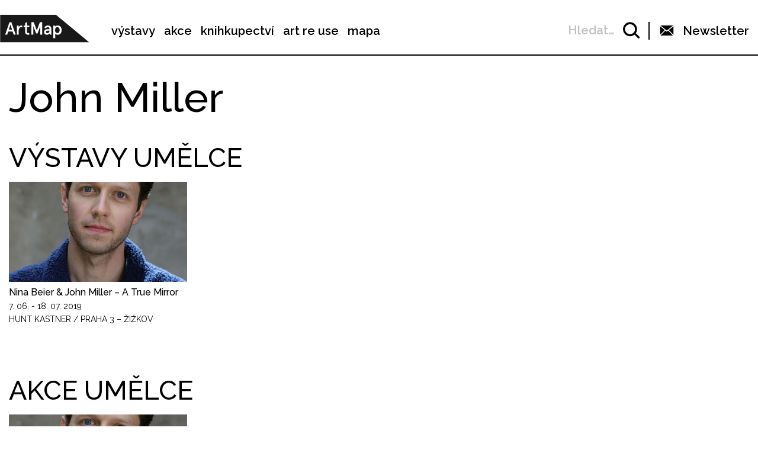

--- FILE ---
content_type: text/html; charset=UTF-8
request_url: https://www.artmap.cz/artist/john-miller/
body_size: 14819
content:

<!DOCTYPE html>
<html lang="cs-CZ" prefix="og: http://ogp.me/ns#">
<head>
	<meta charset="UTF-8">
	<meta name="viewport" content="width=device-width, initial-scale=1.0">
	<meta http-equiv="X-UA-Compatible" content="ie=edge">
	<link href="https://fonts.googleapis.com/css?family=Raleway:400,500,600,700" rel="stylesheet">

	<link rel="stylesheet" href="/assets/libs/slick.css">
		<link rel="stylesheet" href="/assets/styles/1738919849-index.css?82451590">

	<script>
		var ajaxUrl = ""+'/api';
	</script>
	<script>(function(w,d,s,l,i){w[l]=w[l]||[];w[l].push({'gtm.start':
	new Date().getTime(),event:'gtm.js'});var f=d.getElementsByTagName(s)[0],
	j=d.createElement(s),dl=l!='dataLayer'?'&l='+l:'';j.async=true;j.src=
	'https://www.googletagmanager.com/gtm.js?id='+i+dl;f.parentNode.insertBefore(j,f);
	})(window,document,'script','dataLayer',"GTM-5JLQF85");</script>
	<script
		src="https://code.jquery.com/jquery-3.3.1.min.js"
		integrity="sha256-FgpCb/KJQlLNfOu91ta32o/NMZxltwRo8QtmkMRdAu8="
		crossorigin="anonymous"></script>
	<link href="https://cdnjs.cloudflare.com/ajax/libs/select2/4.0.6-rc.0/css/select2.min.css" rel="stylesheet">
	<script src="https://cdnjs.cloudflare.com/ajax/libs/select2/4.0.6-rc.0/js/select2.min.js"></script>
	<script src="https://cdnjs.cloudflare.com/ajax/libs/select2/4.0.5/js/i18n/cs.js"></script>
	<script src="https://unpkg.com/masonry-layout@4/dist/masonry.pkgd.min.js"></script>
	<script src="https://cdnjs.cloudflare.com/ajax/libs/outdated-browser/1.1.5/outdatedbrowser.js"></script>
	<link href="https://cdnjs.cloudflare.com/ajax/libs/outdated-browser/1.1.5/outdatedbrowser.css" rel="stylesheet">
	<script src="https://cdnjs.cloudflare.com/polyfill/v3/polyfill.min.js"></script>

<title>John Miller -</title>

<!-- This site is optimized with the Yoast SEO plugin v8.2.1 - https://yoast.com/wordpress/plugins/seo/ -->
<link rel="canonical" href="https://www.artmap.cz/artist/john-miller/" />
<meta property="og:locale" content="cs_CZ" />
<meta property="og:type" content="article" />
<meta property="og:title" content="John Miller -" />
<meta property="og:url" content="https://www.artmap.cz/artist/john-miller/" />
<meta name="twitter:card" content="summary_large_image" />
<meta name="twitter:title" content="John Miller -" />
<!-- / Yoast SEO plugin. -->

<link rel='dns-prefetch' href='//s.w.org' />
<link rel='https://api.w.org/' href='https://www.artmap.cz/wp-json/' />
<link rel='shortlink' href='https://www.artmap.cz/?p=84292' />
<link rel="alternate" type="application/json+oembed" href="https://www.artmap.cz/wp-json/oembed/1.0/embed?url=https%3A%2F%2Fwww.artmap.cz%2Fartist%2Fjohn-miller%2F" />
<link rel="alternate" type="text/xml+oembed" href="https://www.artmap.cz/wp-json/oembed/1.0/embed?url=https%3A%2F%2Fwww.artmap.cz%2Fartist%2Fjohn-miller%2F&#038;format=xml" />
<meta name="generator" content="WPML ver:4.0.7 stt:9;" />
</head>
<body class="artist-template-default single single-artist postid-84292">
	<noscript><iframe src="https://www.googletagmanager.com/ns.html?id=GTM-5JLQF85" height="0" width="0" style="display:none;visibility:hidden"></iframe></noscript>
	<!-- Global site tag (gtag.js) - Google Analytics -->
	<script async src="https://www.googletagmanager.com/gtag/js?id=UA-145313875-1"></script>
	<script>
	window.dataLayer = window.dataLayer || [];
	function gtag(){dataLayer.push(arguments);}
	gtag('js', new Date());
	gtag('config', 'UA-145313875-1');
	</script>
	

<script>
	;(function(){
		(window.initComponents = window.initComponents || []).push({"name":"shapes","data":{"url":"\/assets\/sprites\/1738919849-shapes.svg?1106140087"},"place":null})
	})();
</script>

<nav class="menu">
	<div class="menu-links">
		<a href="/" class="menu-links-logo">

<svg class="shape shape-logo "><use xlink:href="#shape-logo"></use></svg>
		</a>

		<ul id="menu-hlavni-menu" class="menu-links-items"><li id="menu-item-12450" class="menu-item menu-item-type-post_type menu-item-object-page menu-item-12450"><a href="https://www.artmap.cz/vystavy/">výstavy</a></li>
<li id="menu-item-12451" class="menu-item menu-item-type-post_type menu-item-object-page menu-item-12451"><a href="https://www.artmap.cz/akce/">akce</a></li>
<li id="menu-item-12452" class="menu-item menu-item-type-custom menu-item-object-custom menu-item-12452"><a target="_blank" href="https://knihy.artmap.cz/">knihkupectví</a></li>
<li id="menu-item-122748" class="menu-item menu-item-type-custom menu-item-object-custom menu-item-122748"><a target="_blank" href="https://reuse.artmap.cz/">art re use</a></li>
<li id="menu-item-197979" class="menu-item menu-item-type-custom menu-item-object-custom menu-item-197979"><a target="_blank" href="https://mapa.artmap.cz/">mapa</a></li>
</ul>

	</div>
	<div class="menu-control">
<form action="search" class="expandSearch">
	<label class="expandSearch-in">
		<input
			type="text"
			placeholder="Hledejte…"
			class="expandSearch-input"
			id="search"
			name="search"
			minlength="3"
	>
		<span class="expandSearch-label">
			<span class="expandSearch-label-in">
				Hledat…
			</span>
		</span>
		<span class="expandSearch-icon">
<svg class="shape shape-icon-search "><use xlink:href="#shape-icon-search"></use></svg>
</span>
	</label>
</form>
		<div class="menu-control-border"></div>
		<div class="menu-control-item view-newsletter">

<svg class="shape shape-email-logo "><use xlink:href="#shape-email-logo"></use></svg>
			<p class="menu-control-item-text">Newsletter</p>
		</div>
		<div class="menu-control-searchShortcut">
			<a href="/search/">

<svg class="shape shape-icon-search "><use xlink:href="#shape-icon-search"></use></svg>
			</a>
		</div>
		<div class="menu-control-bars">
			<div class="menu-control-bar"></div>
			<div class="menu-control-bar"></div>
			<div class="menu-control-bar"></div>
		</div>
	</div>

<div id="newsletter" class="newsletter">
	<div class="newsletter-cross">

<svg class="shape shape-cross "><use xlink:href="#shape-cross"></use></svg>
	</div>

	<div class="newsletter-wrapper view-email is-active">
		<h3 class="newsletter-title">Přihlaste se k odběru novinek</h3>

		<script>
			(function (w,d,s,o,f,js,fjs) {
				w['ecm-widget']=o;w[o] = w[o] || function () { (w[o].q = w[o].q || []).push(arguments) };
				js = d.createElement(s), fjs = d.getElementsByTagName(s)[0];
				js.id = '4-f67e22c6c3dacfc9b77b6b40399abc16'; js.dataset.a = 'artmap'; js.src = f; js.async = 1; fjs.parentNode.insertBefore(js, fjs);
			}(window, document, 'script', 'ecmwidget', 'https://d70shl7vidtft.cloudfront.net/widget.js'));
		</script>
        <div id="f-4-f67e22c6c3dacfc9b77b6b40399abc16"></div>

	</div>
	<script>
		initComponents.push(
			{
				name: 'toggleClass',
				data: {
					toggleClass: 'is-active',
					trigger: '.newsletter-cross, .menu-control-item.view-newsletter',
					place: '.newsletter'
				}
			}
		)
	</script>
</div>

	<script>
		initComponents.push({
			name: 'toggleClass',
			data: {
				toggleClass: 'active',
				trigger: '.menu-control-bars',
				place: '.menu, .sidemenu'
			}
		})
	</script>
</nav>
<nav class="sidemenu">
	<div class="sidemenu-in">
	<ul id="menu-hlavni-menu-1" class="sidemenu-items view-main"><li class="menu-item menu-item-type-post_type menu-item-object-page menu-item-12450"><a href="https://www.artmap.cz/vystavy/">výstavy</a></li>
<li class="menu-item menu-item-type-post_type menu-item-object-page menu-item-12451"><a href="https://www.artmap.cz/akce/">akce</a></li>
<li class="menu-item menu-item-type-custom menu-item-object-custom menu-item-12452"><a target="_blank" href="https://knihy.artmap.cz/">knihkupectví</a></li>
<li class="menu-item menu-item-type-custom menu-item-object-custom menu-item-122748"><a target="_blank" href="https://reuse.artmap.cz/">art re use</a></li>
<li class="menu-item menu-item-type-custom menu-item-object-custom menu-item-197979"><a target="_blank" href="https://mapa.artmap.cz/">mapa</a></li>
</ul>

	<ul id="menu-patickove-menu" class="sidemenu-items view-footer"><li id="menu-item-12453" class="menu-item menu-item-type-post_type menu-item-object-page menu-item-12453"><a href="https://www.artmap.cz/instituce/">Instituce</a></li>
<li id="menu-item-12454" class="menu-item menu-item-type-post_type menu-item-object-page menu-item-12454 current-menu-item"><a href="https://www.artmap.cz/umelci/">Umělci</a></li>
<li id="menu-item-70355" class="menu-item menu-item-type-post_type menu-item-object-page menu-item-70355"><a href="https://www.artmap.cz/archiv/">Archiv výstav a akcí</a></li>
<li id="menu-item-70358" class="menu-item menu-item-type-post_type menu-item-object-page menu-item-70358"><a href="https://www.artmap.cz/pdf-mapy/">Tištěné mapy v pdf</a></li>
</ul>


<div class="btn view-center view-icon view-wideOnMobile">
	<a href="#"  class="btn-in ">
			<span class="btn-icon">

<svg class="shape shape-email-logo "><use xlink:href="#shape-email-logo"></use></svg>
			</span>
		Newsletter
	</a>
</div>
	</div>
</nav>

	
<div class="post">
	<h1 class="post-title">John Miller</h1>

		<h2 class="post-subtitle">VÝSTAVY UMĚLCE</h2>
		<div class="wrapper">


<div class="item-event wrapper-item">
	<a href="https://www.artmap.cz/nina-beier-john-miller-a-true-mirror/" class="item-event-image">
		<img src="https://snappycdn.net/artmap/PvNt2e0RNi1uKEp7sNm1uZVB-6uM6jJkZdGa8tlhwwQ/fill/560/315/ce/1/aHR0cHM6Ly9zMy5ldS1jZW50cmFsLTEuYW1hem9uYXdzLmNvbS91cGxvYWRzLm1hbmdvd2ViLm9yZy9hcnRtYXAvcHJvZC91cGxvYWRzLzIwMTkvMDYvcGF0cmljay1lbWFpbC5qcGc.jpg" alt="" class="item-event-image-img">
	</a>
	<a href="https://www.artmap.cz/nina-beier-john-miller-a-true-mirror/" class="item-event-title">Nina Beier &amp; John Miller – A True Mirror</a>




<p class="item-event-subtext">
	<span class="item-event-date">7. 06. - 18. 07. 2019</span>
	
	<br>Hunt Kastner / Praha 3 – Žižkov
</p>
</div>
		</div>

		<h2 class="post-subtitle">AKCE UMĚLCE</h2>
		<div class="wrapper">


<div class="item-event wrapper-item">
	<a href="https://www.artmap.cz/a-true-mirror-nina-beier-john-miller/" class="item-event-image">
		<img src="https://snappycdn.net/artmap/PvNt2e0RNi1uKEp7sNm1uZVB-6uM6jJkZdGa8tlhwwQ/fill/560/315/ce/1/aHR0cHM6Ly9zMy5ldS1jZW50cmFsLTEuYW1hem9uYXdzLmNvbS91cGxvYWRzLm1hbmdvd2ViLm9yZy9hcnRtYXAvcHJvZC91cGxvYWRzLzIwMTkvMDYvcGF0cmljay1lbWFpbC5qcGc.jpg" alt="" class="item-event-image-img">
	</a>
	<a href="https://www.artmap.cz/a-true-mirror-nina-beier-john-miller/" class="item-event-title">Nina Beier &amp; John Miller: A True Mirror</a>




<p class="item-event-subtext">
	<span class="item-event-date">6. 06. 2019 18:00</span>
	 / 18:00 / Vernisáže
	<br>Hunt Kastner / Praha 3 – Žižkov
</p>
</div>
		</div>


</div>


<div class="menu-footer">
	<div class="menu-footer-main">
		<ul id="menu-patickove-menu-1" class="menu-footer-items"><li class="menu-item menu-item-type-post_type menu-item-object-page menu-item-12453"><a href="https://www.artmap.cz/instituce/">Instituce</a></li>
<li class="menu-item menu-item-type-post_type menu-item-object-page menu-item-12454 current-menu-item"><a href="https://www.artmap.cz/umelci/">Umělci</a></li>
<li class="menu-item menu-item-type-post_type menu-item-object-page menu-item-70355"><a href="https://www.artmap.cz/archiv/">Archiv výstav a akcí</a></li>
<li class="menu-item menu-item-type-post_type menu-item-object-page menu-item-70358"><a href="https://www.artmap.cz/pdf-mapy/">Tištěné mapy v pdf</a></li>
</ul>
	</div>
</div>
<div class="copyright">
	<div class="copyright-artmapLogo">
		<a href="/" class="copyright-artmapLogo-link">

<svg class="shape shape-logo "><use xlink:href="#shape-logo"></use></svg>
		</a>
	</div>
	<div class="menu-footer-secondary">
		<ul id="menu-male-menu-v-paticce" class="menu-footer-secondary-items"><li id="menu-item-70508" class="menu-item menu-item-type-post_type menu-item-object-page menu-item-70508"><a href="https://www.artmap.cz/kontakty/">Kontakty</a></li>
<li id="menu-item-70509" class="menu-item menu-item-type-post_type menu-item-object-page menu-item-70509"><a href="https://www.artmap.cz/o-artmap/">O ArtMap</a></li>
<li id="menu-item-127475" class="menu-item menu-item-type-post_type menu-item-object-page menu-item-127475"><a href="https://www.artmap.cz/podporte-nas/">Podpořte nás</a></li>
<li id="menu-item-70520" class="menu-item menu-item-type-custom menu-item-object-custom menu-item-70520"><a href="https://www.facebook.com/artmap.cz">Facebook</a></li>
<li id="menu-item-70353" class="menu-item menu-item-type-post_type menu-item-object-page menu-item-70353"><a href="https://www.artmap.cz/user-login/">Login</a></li>
</ul>
	</div>

	<div class="copyright-text">Artmap, z. s.<br>
Vojtěšská 196/18<br>
110 00 Praha 1<br>
IČ: 22906339<br>
DIČ: CZ22906339</div>
	<div style="display: flex;">
		<div class="copyright-text">ArtMap finančně podporují:<br>
Ministerstvo kultury ČR<br>
Hlavní město Praha<br>
 Statutární město Brno<br>
Státní fond kultury ČR<br>
Městská část Praha 1</div>
		<div style="display: flex; flex-direction: column; gap: 10px; padding-right: 20px; padding-left: 30px; align-items: start">
			<img src="https://s3.eu-central-1.amazonaws.com/uploads.mangoweb.org/artmap/prod/uploads/2024/06/ministerstvo-kultury.png" alt="Ministerstvo Kultury" style="height: 50px; object-fit: contain;">
			<img src="https://s3.eu-central-1.amazonaws.com/uploads.mangoweb.org/artmap/prod/uploads/2024/06/funded-by-eu.png" alt="Funded by EU" style="height: 50px; object-fit: contain;">
			<img src="https://s3.eu-central-1.amazonaws.com/uploads.mangoweb.org/artmap/prod/uploads/2024/06/narodni-plan-obnovy.png" alt="Narodni Plan Obnovy" style="height: 50px; object-fit: contain;">
		</div>
	</div>

</div>

<script type='text/javascript' src='https://www.artmap.cz/wp-includes/js/wp-embed.js?ver=4.9.8'></script>

		<script src="https://ajax.googleapis.com/ajax/libs/jquery/2.2.0/jquery.min.js" defer></script>
		<script src="/assets/libs/slick.js" defer></script>
		<script src="/assets/scripts/1738919849-index.js?1467019178" defer></script>
		<script>
			function addLoadEvent(func) {
				var oldonload = window.onload;
				if (typeof window.onload != 'function') {
					window.onload = func;
				} else {
					window.onload = function() {
						if (oldonload) {
							oldonload();
						}
						func();
					}
				}
			}
			//call plugin function after DOM ready
			addLoadEvent(function(){
				outdatedBrowser({
					bgColor: '#f26a45',
					color: '#ffffff',
					lowerThan: 'IE10',
					languagePath: ''
				})
			});
		</script>
	<div id="outdated">
		<h6>Váš prohlížeč je zastaralý!</h6>
		<p>Pro správné zobrazení těchto stránek aktualizujte svůj prohlížeč. <a id="btnUpdateBrowser" href="http://outdatedbrowser.com/cs">Aktualizovat prohlížeč nyní</a></p>
		<p class="last"><a href="#" id="btnCloseUpdateBrowser" title="Zavřít">&times;</a></p>
	</div>
</body>
</html>


--- FILE ---
content_type: text/css
request_url: https://www.artmap.cz/assets/styles/1738919849-index.css?82451590
body_size: 27627
content:
@charset "UTF-8";@-webkit-keyframes spin{0%{-webkit-transform:rotate(0) translateZ(0);transform:rotate(0) translateZ(0)}100%{-webkit-transform:rotate(360deg) translateZ(0);transform:rotate(360deg) translateZ(0)}}@keyframes spin{0%{-webkit-transform:rotate(0) translateZ(0);transform:rotate(0) translateZ(0)}100%{-webkit-transform:rotate(360deg) translateZ(0);transform:rotate(360deg) translateZ(0)}}/*! normalize-scss | MIT/GPLv2 License | bit.ly/normalize-scss */html{line-height:1.15;-ms-text-size-adjust:100%;-webkit-text-size-adjust:100%}body{margin:0}article,aside,footer,header,nav,section{display:block}h1{font-size:2em;margin:.67em 0}figcaption,figure{display:block}figure{margin:1em 40px}hr{box-sizing:content-box;height:0;overflow:visible}main{display:block}pre{font-family:monospace,monospace;font-size:1em}a{background-color:transparent;-webkit-text-decoration-skip:objects}abbr[title]{border-bottom:none;text-decoration:underline;-webkit-text-decoration:underline dotted;text-decoration:underline dotted}b,strong{font-weight:inherit}b,strong{font-weight:bolder}code,kbd,samp{font-family:monospace,monospace;font-size:1em}dfn{font-style:italic}mark{background-color:#ff0;color:#000}small{font-size:80%}sub,sup{font-size:75%;line-height:0;position:relative;vertical-align:baseline}sub{bottom:-.25em}sup{top:-.5em}audio,video{display:inline-block}audio:not([controls]){display:none;height:0}img{border-style:none}svg:not(:root){overflow:hidden}button,input,optgroup,select,textarea{font-family:sans-serif;font-size:100%;line-height:1.15;margin:0}button{overflow:visible}button,select{text-transform:none}[type=reset],[type=submit],button,html [type=button]{-webkit-appearance:button}[type=button]::-moz-focus-inner,[type=reset]::-moz-focus-inner,[type=submit]::-moz-focus-inner,button::-moz-focus-inner{border-style:none;padding:0}[type=button]:-moz-focusring,[type=reset]:-moz-focusring,[type=submit]:-moz-focusring,button:-moz-focusring{outline:1px dotted ButtonText}input{overflow:visible}[type=checkbox],[type=radio]{box-sizing:border-box;padding:0}[type=number]::-webkit-inner-spin-button,[type=number]::-webkit-outer-spin-button{height:auto}[type=search]{-webkit-appearance:textfield;outline-offset:-2px}[type=search]::-webkit-search-cancel-button,[type=search]::-webkit-search-decoration{-webkit-appearance:none}::-webkit-file-upload-button{-webkit-appearance:button;font:inherit}fieldset{padding:.35em .75em .625em}legend{box-sizing:border-box;display:table;max-width:100%;padding:0;color:inherit;white-space:normal}progress{display:inline-block;vertical-align:baseline}textarea{overflow:auto}details{display:block}summary{display:list-item}menu{display:block}canvas{display:inline-block}template{display:none}[hidden]{display:none}/*!
 jodit - Jodit is awesome and usefully wysiwyg editor with filebrowser
 Author: Chupurnov <chupurnov@gmail.com> (https://xdsoft.net/)
 Version: v3.2.44
 Url: https://xdsoft.net/jodit/
 License(s): GPL-2.0-or-later
*/.jodit,.jodit *,.jodit_container,.jodit_container *{box-sizing:border-box}.jodit .jodit_workplace,.jodit_container .jodit_workplace{position:relative;overflow:auto}.jodit .jodit_workplace .jodit_wysiwyg,.jodit .jodit_workplace .jodit_wysiwyg_iframe,.jodit_container .jodit_workplace .jodit_wysiwyg,.jodit_container .jodit_workplace .jodit_wysiwyg_iframe{height:100%;width:100%}.jodit_container:not(.jodit_inline){background:#fff;font-size:14px;font-family:Helvetica,sans-serif}.jodit_container:not(.jodit_inline).jodit_disabled{background:rgba(224,224,224,.99)}.jodit_container:not(.jodit_inline).jodit_disabled .jodit_workplace{opacity:.4}.jodit_container:not(.jodit_inline) .jodit_workplace{border:1px solid #ccc}.jodit_disabled{-webkit-user-select:none!important;-moz-user-select:none!important;-ms-user-select:none!important;user-select:none!important}.jodit_hidden{display:none!important}.jodit_wysiwyg{outline:0}.jodit_wysiwyg ::-moz-selection,.jodit_wysiwyg::-moz-selection{background:#b5d6fd;color:#000}.jodit_wysiwyg ::selection,.jodit_wysiwyg::selection{background:#b5d6fd;color:#000}.jodit_container:not(.jodit_inline) .jodit_wysiwyg{margin:0;padding:10px;outline:0;overflow-x:auto;position:relative}.jodit_container:not(.jodit_inline) .jodit_wysiwyg img{position:relative;max-width:100%}.jodit_container:not(.jodit_inline) .jodit_wysiwyg p,.jodit_container:not(.jodit_inline) .jodit_wysiwyg pre{margin:0 0 10px}.jodit_container:not(.jodit_inline) .jodit_wysiwyg h1,.jodit_container:not(.jodit_inline) .jodit_wysiwyg h2,.jodit_container:not(.jodit_inline) .jodit_wysiwyg h3,.jodit_container:not(.jodit_inline) .jodit_wysiwyg h4,.jodit_container:not(.jodit_inline) .jodit_wysiwyg h5{margin-top:0}.jodit_container:not(.jodit_inline) .jodit_wysiwyg blockquote{border-left:2px solid #222;margin-left:0;padding-left:5px;color:#222}.jodit_container:not(.jodit_inline) .jodit_wysiwyg jodit-media{position:relative}.jodit_container:not(.jodit_inline) .jodit_wysiwyg jodit-media *{position:relative;z-index:0}.jodit_container:not(.jodit_inline) .jodit_wysiwyg jodit-media:before{z-index:1;content:"";position:absolute;top:0;left:0;right:0;bottom:0}.jodit_clearfix:after,.jodit_clearfix:before{content:" ";display:table}.jodit_clearfix:after{clear:both}.jodit_dark_theme.jodit_container,.jodit_dark_theme.jodit_container.jodit_disabled{background-color:#575757}.jodit_dark_theme .jodit_workplace{border-color:rgba(87,87,87,.8)}.jodit_dark_theme .jodit_statusbar{background-color:rgba(95,92,92,.8);border-color:rgba(87,87,87,.8)}.jodit_dark_theme .jodit_statusbar,.jodit_dark_theme .jodit_statusbar .jodit_statusbar_item span{color:#d1cccc}.jodit_dark_theme .jodit_toolbar_popup,.jodit_dark_theme .jodit_toolbar_popup-inline,.jodit_dark_theme .jodit_toolbar_popup-inline:before,.jodit_dark_theme .jodit_toolbar_popup:before{background:#575757}.jodit_dark_theme .jodit_toolbar{background:#5f5c5c;border-color:rgba(87,87,87,.8)}.jodit_dark_theme .jodit_toolbar li.jodit_toolbar_btn>a{color:#d1cccc}.jodit_dark_theme .jodit_toolbar li.jodit_toolbar_btn>a:hover{background-color:#575757}.jodit_dark_theme .jodit_toolbar li.jodit_toolbar_btn.jodit_toolbar_btn-break{border-top-color:#686767}.jodit_dark_theme .jodit_toolbar li.jodit_toolbar_btn.jodit_toolbar_btn-separator{border-right-color:#686767}.jodit_dark_theme .jodit_toolbar li.jodit_toolbar_btn.active,.jodit_dark_theme .jodit_toolbar li.jodit_toolbar_btn.jodit_active,.jodit_dark_theme .jodit_toolbar li.jodit_toolbar_btn:active,.jodit_dark_theme .jodit_toolbar li.jodit_toolbar_btn:hover{background-color:#575757}.jodit_dark_theme .jodit_toolbar li.jodit_toolbar_btn.jodit_with_dropdownlist .jodit_with_dropdownlist-trigger{border-top-color:silver}.jodit_dark_theme .jodit_icon{fill:silver}.jodit_dark_theme .jodit_wysiwyg,.jodit_dark_theme .jodit_wysiwyg_iframe{background-color:#575757;color:#d1cccc}.jodit_dark_theme .jodit_wysiwyg [data-jodit-selected-cell],.jodit_dark_theme .jodit_wysiwyg_iframe [data-jodit-selected-cell]{border-color:#152f5f}.jodit_dark_theme .jodit_dropdownlist{background:#5f5c5c}.jodit_dark_theme .jodit_tabs .jodit_tabs_buttons>a{background-color:#686767;color:#d1cccc}.jodit_dark_theme .jodit_tabs .jodit_tabs_buttons>a:hover{background-color:rgba(105,105,105,.8);color:#d1cccc;border-color:rgba(105,105,105,.9)}.jodit_dark_theme .jodit_tabs .jodit_tabs_buttons>a.active{background:rgba(81,81,81,.41);border-color:#686767}.jodit_dark_theme .jodit_tabs .jodit_tabs_buttons>a svg{fill:silver}.jodit_dark_theme .jodit_form input[type=text],.jodit_dark_theme .jodit_form input[type=url],.jodit_dark_theme .jodit_form textarea{background-color:rgba(81,81,81,.41);border-color:#686767;color:#d1cccc}.jodit_dark_theme .jodit_form button{background-color:rgba(105,105,105,.75);color:#d1cccc}.jodit_dark_theme .jodit_placeholder{color:rgba(209,204,204,.8)}.jodit_dark_theme .jodit_draganddrop_file_box,.jodit_dark_theme .jodit_uploadfile_button{color:#d1cccc}.jodit_dark_theme .jodit_draganddrop_file_box:hover,.jodit_dark_theme .jodit_uploadfile_button:hover{background-color:rgba(105,105,105,.75)}.jodit_dark_theme .jodit-add-new-line:before{border-top-color:#686767}.jodit_dark_theme .jodit-add-new-line span{background:rgba(105,105,105,.75);border-color:#686767}.jodit_dark_theme .jodit-add-new-line span svg{fill:#d1cccc}.jodit_dark_theme .jodit_resizer>i{background:rgba(105,105,105,.75);border-color:silver}.jodit_btn{border:1px solid;border-radius:0;background-color:#f5f5f5;background-image:linear-gradient(180deg,#fff,#e6e6e6);border-color:#ccc;text-shadow:0 1px 1px rgba(255,255,255,.75);color:#333;background-repeat:repeat-x;outline:0;display:inline-block;padding:6px 12px;margin-bottom:0;font-size:14px;font-weight:400;line-height:1.42857143;text-align:center;white-space:nowrap;vertical-align:middle;-ms-touch-action:manipulation;touch-action:manipulation;cursor:pointer;-webkit-user-select:none;-moz-user-select:none;-ms-user-select:none;user-select:none}.jodit_btn:hover{background-color:#e6e6e6;background-position:0 -15px;text-decoration:none}.jodit_btn.jodit_btn_success{text-shadow:0 -1px 0 rgba(0,0,0,.25);background-color:#5bb75b;background-image:linear-gradient(180deg,#62c462,#51a351);border-color:rgba(0,0,0,.1) rgba(0,0,0,.1) rgba(0,0,0,.25);color:#fff}.jodit_btn.jodit_btn_success svg{fill:#fff}.jodit_btn.jodit_btn_success:hover{background-color:#51a351}.jodit_btn.jodit_btn_danger{text-shadow:0 -1px 0 rgba(0,0,0,.25);background-color:#da4f49;background-image:linear-gradient(180deg,#ee5f5b,#bd362f);border-color:rgba(0,0,0,.1) rgba(0,0,0,.1) rgba(0,0,0,.25);color:#fff}.jodit_btn.jodit_btn_danger svg{fill:#fff}.jodit_btn.jodit_btn_danger:hover{background-color:#bd362f}.jodit_btn.jodit_btn_inverse{text-shadow:0 -1px 0 rgba(0,0,0,.25);background-color:#363636;background-image:linear-gradient(180deg,#444,#222);border-color:rgba(0,0,0,.1) rgba(0,0,0,.1) rgba(0,0,0,.25);color:#fff}.jodit_btn.jodit_btn_inverse svg{fill:#fff}.jodit_btn.jodit_btn_inverse:hover{background-color:#222}.jodit_btn.active,.jodit_btn:active{background-image:none;box-shadow:inset 0 2px 4px rgba(0,0,0,.15),0 1px 2px rgba(0,0,0,.05)}.jodit_btn_group{font-size:0;vertical-align:middle}.jodit_btn_group input{display:none}.jodit_btn_group button{float:left}.jodit_btn_group button+button{margin-left:-1px}.jodit_btn_group button:first-child,.jodit_btn_group input:first-child+button{border-right:0;border-top-right-radius:0;border-bottom-right-radius:0}.jodit_btn_group button:last-child,.jodit_btn_group input:last-child+button{border-left:0;border-top-left-radius:0;border-bottom-left-radius:0}.jodit_btn_group:after{content:"";clear:both;float:none;display:table}.jodit_context_menu{font-family:Helvetica,sans-serif;display:none;background:#fff;position:absolute;min-width:150px;box-shadow:0 0 5px 0 rgba(0,0,0,.24);z-index:15}.jodit_context_menu a{display:block;border-bottom:1px solid rgba(204,204,204,.24);text-decoration:none!important;color:#727272}.jodit_context_menu a svg{float:left;display:block;width:18px;height:28px;margin:0 4.5px;fill:#727272}.jodit_context_menu a span{margin-left:27px;display:block;padding:5px;border-left:1px solid rgba(204,204,204,.24);line-height:18px}.jodit_context_menu a:hover{background-color:#e3e3e3;color:#000}.jodit_context_menu a:hover .jodit_icon{fill:#000}.jodit_context_menu a:last-child{border:0}.jodit_context_menu-show{display:block}.jodit_dialog_box{box-sizing:border-box;display:none;width:0;height:0;border:0;position:absolute;will-change:left,top,width,height}.jodit_dialog_box.jodit_dialog_box-moved{-webkit-user-select:none;-moz-user-select:none;-ms-user-select:none;user-select:none}.jodit_dialog_box *{box-sizing:border-box}.jodit_dialog_box .jodit_elfinder,.jodit_dialog_box .jodit_elfinder *{box-sizing:initial}.jodit_dialog_box .jodit_dialog_overlay{position:fixed;top:0;left:0;width:100%;height:100%;z-index:13;text-align:center;white-space:nowrap;overflow:auto;display:none;background-color:rgba(0,0,0,.5)}.jodit_dialog_box.active,.jodit_dialog_box.jodit_modal .jodit_dialog_overlay{display:block}.jodit_dialog_box .jodit_dialog{z-index:14;display:inline-block;vertical-align:middle;white-space:normal;text-align:left;position:fixed;left:0;top:0;background-color:#fff;box-shadow:0 10px 20px rgba(0,0,0,.19),0 6px 6px rgba(0,0,0,.23);min-width:200px;min-height:100px}@media (max-width:480px){.jodit_dialog_box .jodit_dialog{max-width:100%;width:100%!important;height:100%!important;top:0!important;left:0!important}}.jodit_dialog_box .jodit_dialog .jodit_promt{max-width:300px;min-width:200px;padding:10px;word-break:break-all}.jodit_dialog_box .jodit_dialog .jodit_promt label{margin-bottom:5px;display:block}.jodit_dialog_box .jodit_dialog .jodit_promt input[type=text]{display:block;border:1px solid #ccc;background:#fff;width:100%;height:28px;line-height:16px;padding:3px 6px;outline:0}.jodit_dialog_box .jodit_dialog .jodit_alert{max-width:300px;min-width:200px;padding:10px;word-break:break-all}.jodit_dialog_box .jodit_dialog .jodit_button{padding:0;margin:0;border:0;display:inline-block;vertical-align:top;width:32px;height:48px;line-height:48px;text-align:center;cursor:pointer;text-decoration:none}.jodit_dialog_box .jodit_dialog .jodit_button:not(.disabled):hover{background-color:#ecebe9}.jodit_dialog_box .jodit_dialog .jodit_button.disabled{opacity:.7}.jodit_dialog_box .jodit_dialog .jodit_input{border:1px solid #ccc;padding:5px;background-color:#fff;outline:0;width:120px;margin-left:10px;font:13px Arial;height:28px;vertical-align:middle}.jodit_dialog_box .jodit_dialog select.jodit_input{width:75px}.jodit_dialog_box .jodit_dialog .jodit_button .jodit_icon,.jodit_dialog_box .jodit_dialog .jodit_button svg,.jodit_dialog_box .jodit_dialog .jodit_dialog_header .jodit_icon,.jodit_dialog_box .jodit_dialog .jodit_dialog_header svg{width:16px;height:16px;display:inline-block;vertical-align:middle}.jodit_dialog_box .jodit_dialog .jodit_dialog_header{display:-ms-flexbox;display:flex;-ms-flex-pack:justify;justify-content:space-between;text-align:left;color:#222;box-shadow:0 1px 3px rgba(0,0,0,.16),0 1px 2px rgba(0,0,0,.23);cursor:move;height:48px;overflow:hidden}.jodit_dialog_box .jodit_dialog .jodit_dialog_header .jodit_dialog_header-title,.jodit_dialog_box .jodit_dialog .jodit_dialog_header .jodit_dialog_header-toolbar{-ms-flex-negative:3;flex-shrink:3;font-size:18px;margin:0;font-weight:400;line-height:48px;vertical-align:top;padding:0 10px}@media (max-width:480px){.jodit_dialog_box .jodit_dialog .jodit_dialog_header .jodit_dialog_header-title,.jodit_dialog_box .jodit_dialog .jodit_dialog_header .jodit_dialog_header-toolbar{padding-left:0}}.jodit_dialog_box .jodit_dialog .jodit_dialog_header button{margin-right:10px}.jodit_dialog_box .jodit_dialog .jodit_dialog_header .jodit_dialog_header-button{color:#222;font-size:28px;transition:background-color .2s ease 0s;-ms-flex-preferred-size:48px;flex-basis:48px;height:48px;line-height:48px;text-decoration:none;text-align:center}.jodit_dialog_box .jodit_dialog .jodit_dialog_header .jodit_dialog_header-button:hover{background-color:#ecebe9}.jodit_dialog_box .jodit_dialog .jodit_dialog_header .jodit_toolbar{background:0 0;display:block;height:100%;border:0}.jodit_dialog_box .jodit_dialog .jodit_dialog_header .jodit_toolbar>li.jodit_toolbar_btn{vertical-align:middle}.jodit_dialog_box .jodit_dialog .jodit_dialog_header .jodit_toolbar>li.jodit_toolbar_btn input[type=number],.jodit_dialog_box .jodit_dialog .jodit_dialog_header .jodit_toolbar>li.jodit_toolbar_btn input[type=text],.jodit_dialog_box .jodit_dialog .jodit_dialog_header .jodit_toolbar>li.jodit_toolbar_btn input[type=url],.jodit_dialog_box .jodit_dialog .jodit_dialog_header .jodit_toolbar>li.jodit_toolbar_btn select{margin:0 5px;padding-left:10px;width:auto}.jodit_dialog_box .jodit_dialog .jodit_dialog_content{height:calc(100% - 48px);overflow:auto}.jodit_dialog_box .jodit_dialog .jodit_dialog_content .jodit_form_group{margin-bottom:10px;padding:0 10px}.jodit_dialog_box .jodit_dialog .jodit_dialog_content .jodit_form_group:first-child{margin-top:10px}.jodit_dialog_box .jodit_dialog .jodit_dialog_content .jodit_form_group label{display:inline-block;max-width:100%;margin-bottom:5px;font-weight:700}.jodit_dialog_box .jodit_dialog .jodit_dialog_content .jodit_form_group input.select,.jodit_dialog_box .jodit_dialog .jodit_dialog_content .jodit_form_group input[type=number],.jodit_dialog_box .jodit_dialog .jodit_dialog_content .jodit_form_group input[type=text],.jodit_dialog_box .jodit_dialog .jodit_dialog_content .jodit_form_group input[type=url],.jodit_dialog_box .jodit_dialog .jodit_dialog_content .jodit_form_group select.select,.jodit_dialog_box .jodit_dialog .jodit_dialog_content .jodit_form_group select[type=number],.jodit_dialog_box .jodit_dialog .jodit_dialog_content .jodit_form_group select[type=text],.jodit_dialog_box .jodit_dialog .jodit_dialog_content .jodit_form_group select[type=url]{display:block;height:34px;padding:6px 4px;font-size:14px;line-height:1.42857143;color:#555;background-color:#fff;background-image:none;border:1px solid #ccc;border-radius:0;box-shadow:inset 0 1px 1px rgba(0,0,0,.075);transition:border-color .15s ease-in-out,box-shadow .15s ease-in-out}.jodit_dialog_box .jodit_dialog .jodit_dialog_content .jodit_form_group input.select:focus,.jodit_dialog_box .jodit_dialog .jodit_dialog_content .jodit_form_group input[type=number]:focus,.jodit_dialog_box .jodit_dialog .jodit_dialog_content .jodit_form_group input[type=text]:focus,.jodit_dialog_box .jodit_dialog .jodit_dialog_content .jodit_form_group input[type=url]:focus,.jodit_dialog_box .jodit_dialog .jodit_dialog_content .jodit_form_group select.select:focus,.jodit_dialog_box .jodit_dialog .jodit_dialog_content .jodit_form_group select[type=number]:focus,.jodit_dialog_box .jodit_dialog .jodit_dialog_content .jodit_form_group select[type=text]:focus,.jodit_dialog_box .jodit_dialog .jodit_dialog_content .jodit_form_group select[type=url]:focus{border-color:#66afe9;outline:0;box-shadow:inset 0 1px 1px rgba(0,0,0,.075),0 0 8px rgba(102,175,233,.6)}.jodit_dialog_box .jodit_dialog .jodit_dialog_content .jodit_form_group input.select[disabled],.jodit_dialog_box .jodit_dialog .jodit_dialog_content .jodit_form_group input[type=number][disabled],.jodit_dialog_box .jodit_dialog .jodit_dialog_content .jodit_form_group input[type=text][disabled],.jodit_dialog_box .jodit_dialog .jodit_dialog_content .jodit_form_group input[type=url][disabled],.jodit_dialog_box .jodit_dialog .jodit_dialog_content .jodit_form_group select.select[disabled],.jodit_dialog_box .jodit_dialog .jodit_dialog_content .jodit_form_group select[type=number][disabled],.jodit_dialog_box .jodit_dialog .jodit_dialog_content .jodit_form_group select[type=text][disabled],.jodit_dialog_box .jodit_dialog .jodit_dialog_content .jodit_form_group select[type=url][disabled]{background-color:#f0f0f0;color:#ccc}.jodit_dialog_box .jodit_dialog .jodit_dialog_content .jodit_form_group input.select:not([class*=col-]),.jodit_dialog_box .jodit_dialog .jodit_dialog_content .jodit_form_group input[type=number]:not([class*=col-]),.jodit_dialog_box .jodit_dialog .jodit_dialog_content .jodit_form_group input[type=text]:not([class*=col-]),.jodit_dialog_box .jodit_dialog .jodit_dialog_content .jodit_form_group input[type=url]:not([class*=col-]),.jodit_dialog_box .jodit_dialog .jodit_dialog_content .jodit_form_group select.select:not([class*=col-]),.jodit_dialog_box .jodit_dialog .jodit_dialog_content .jodit_form_group select[type=number]:not([class*=col-]),.jodit_dialog_box .jodit_dialog .jodit_dialog_content .jodit_form_group select[type=text]:not([class*=col-]),.jodit_dialog_box .jodit_dialog .jodit_dialog_content .jodit_form_group select[type=url]:not([class*=col-]){width:100%}.jodit_dialog_box .jodit_dialog .jodit_dialog_content .jodit_form_group .jodit_input_group{display:table;border-collapse:separate;width:100%}.jodit_dialog_box .jodit_dialog .jodit_dialog_content .jodit_form_group .jodit_input_group>*{vertical-align:middle;display:table-cell;height:34px}.jodit_dialog_box .jodit_dialog .jodit_dialog_content .jodit_form_group .jodit_input_group>input{float:left;margin:0!important}.jodit_dialog_box .jodit_dialog .jodit_dialog_content .jodit_form_group .jodit_input_group>input:not([class*=col-]){width:100%}.jodit_dialog_box .jodit_dialog .jodit_dialog_content .jodit_form_group .jodit_input_group-buttons{width:1%;font-size:0;white-space:nowrap;vertical-align:middle}.jodit_dialog_box .jodit_dialog .jodit_dialog_content .jodit_form_group .jodit_input_group-buttons>a{text-align:center;display:inline-block;border:1px solid #ccc;margin-left:-1px;position:relative;height:34px;line-height:34px}.jodit_dialog_box .jodit_dialog .jodit_dialog_footer{padding:0 10px;padding-top:10px;text-align:center;height:48px;display:none}.jodit_dialog_box .jodit_dialog .jodit_dialog_footer .jodit_button{width:auto;margin-bottom:10px;height:32px;line-height:100%;padding:0 15px;background-color:#ccc;border:1px solid #ccc;color:#000;font-size:0}.jodit_dialog_box .jodit_dialog .jodit_dialog_footer .jodit_button:before{content:"";display:inline-block;vertical-align:middle;height:100%}.jodit_dialog_box .jodit_dialog .jodit_dialog_footer .jodit_button svg{display:inline-block;width:24px;height:24px;vertical-align:middle}.jodit_dialog_box .jodit_dialog .jodit_dialog_footer .jodit_button span{display:inline-block;vertical-align:middle;font-size:14px;margin-left:5px}.jodit_dialog_box .jodit_dialog .jodit_dialog_footer .jodit_button:focus{border:1px solid #8bade4;outline:1px solid #82b2e8}.jodit_dialog_box .jodit_dialog .jodit_dialog_footer .jodit_button:nth-child(n+2){margin-left:10px}.jodit_dialog_box .jodit_dialog.with_footer .jodit_dialog_content{height:calc(100% - 96px)}.jodit_dialog_box .jodit_dialog.with_footer .jodit_dialog_footer{display:block}.jodit_dialog_box .jodit_dialog .jodit_dialog_resizer{position:absolute;bottom:0;right:0;cursor:se-resize;width:7px;height:7px;display:inline-block;background-image:url([data-uri])}.jodit_dialog_box .jodit_dialog .jodit_dialog_resizer:hover{border-color:rgba(0,0,0,.6)}@media (max-width:480px){.jodit_dialog_box .jodit_dialog .jodit_dialog_resizer{display:none}}.jodit_dialog_box.jodit_fullsize .jodit_dialog{top:0!important;bottom:0!important;left:0!important;right:0!important;width:100%!important;height:100%!important}.jodit_dialog_box.jodit_fullsize .jodit_dialog .jodit_dialog_resizer{display:none}@media (max-width:768px){.jodit_dialog_header .jodit_input,.jodit_dialog_header .jodit_toolbar_btn-filter,.jodit_dialog_header .jodit_toolbar_btn-separator,.jodit_dialog_header .jodit_toolbar_btn-sort,.jodit_dialog_header_fullsize,.jodit_dialog_header_title{display:none!important}}.jodit_toolbar_list>.jodit_toolbar{max-height:400px;overflow:auto;box-shadow:0 3px 6px rgba(0,0,0,.16),0 3px 6px rgba(0,0,0,.23);padding:0;margin:auto;text-align:left;box-sizing:border-box;transition:max-height .2s ease 0s;margin-top:0!important;list-style-type:none;font-size:16px;z-index:8;position:absolute;left:0;top:100%}.jodit_toolbar_list>.jodit_toolbar,.jodit_toolbar_list>.jodit_toolbar .jodit_toolbar{background:#f9f9f9}.jodit_toolbar_list>.jodit_toolbar blockquote,.jodit_toolbar_list>.jodit_toolbar h1,.jodit_toolbar_list>.jodit_toolbar h2,.jodit_toolbar_list>.jodit_toolbar h3,.jodit_toolbar_list>.jodit_toolbar h4,.jodit_toolbar_list>.jodit_toolbar h5,.jodit_toolbar_list>.jodit_toolbar p,.jodit_toolbar_list>.jodit_toolbar pre{font-family:Helvetica,sans-serif;margin:0;padding:0;font-weight:400}.jodit_toolbar_list>.jodit_toolbar h5{font-size:.8em;line-height:1.4}.jodit_toolbar_list>.jodit_toolbar h3{font-size:1.31em;line-height:1.4}.jodit_toolbar_list>.jodit_toolbar h4,.jodit_toolbar_list>.jodit_toolbar p{font-size:1em;line-height:1.5em}.jodit_toolbar_list>.jodit_toolbar h2{font-size:1.74em;line-height:1.4}.jodit_toolbar_list>.jodit_toolbar h1{font-size:2.17em;line-height:1.4}.jodit_toolbar_list>.jodit_toolbar blockquote,.jodit_toolbar_list>.jodit_toolbar pre{font-family:monospace}.jodit_toolbar_list>.jodit_toolbar li.jodit_toolbar_btn{display:block;cursor:pointer;white-space:nowrap;color:inherit;text-decoration:none;width:100%;height:auto;box-sizing:border-box;text-align:left}.jodit_toolbar_list>.jodit_toolbar li.jodit_toolbar_btn>a{background-image:none;padding:7px 24px;cursor:pointer;line-height:100%;width:auto;height:auto;display:block}.jodit_toolbar_list>.jodit_toolbar li.jodit_toolbar_btn>a>span{display:inline-block}.jodit_toolbar_list>.jodit_toolbar li.jodit_toolbar_btn>a:hover{background-color:#f3f0f0}.jodit_toolbar_list>.jodit_toolbar li.jodit_toolbar_btn>a:after{display:none}.jodit_toolbar[dir=rtl] .jodit_toolbar_list>.jodit_toolbar,.jodit_toolbar[dir=rtl] .jodit_toolbar_list>.jodit_toolbar li.jodit_toolbar_btn{text-align:right}.jodit_filebrowser{font-family:Helvetica,sans-serif;font-size:0;height:100%}.jodit_filebrowser .jodit_filebrowser_loader{height:100%;width:100%;position:absolute;top:0;left:0}.jodit_filebrowser .jodit_filebrowser_loader i{position:absolute;top:50%;left:50%;margin-top:-64px;margin-left:-64px}.jodit_filebrowser .jodit_filebrowser_status{position:absolute;font-size:10px;padding:2px 3px;border-top:1px solid rgba(128,128,128,.4);left:31%;right:0;bottom:0;background-color:#4a4a4a;visibility:hidden;opacity:0;transition:opacity .3s linear;color:#b38888;word-break:break-all}.jodit_filebrowser .jodit_filebrowser_status.success{color:#c5c5c5}.jodit_filebrowser .jodit_filebrowser_status.active{visibility:visible;opacity:1}.jodit_filebrowser .jodit_filebrowser_files,.jodit_filebrowser .jodit_filebrowser_tree{display:none;vertical-align:top;height:100%;position:relative}.jodit_filebrowser .jodit_filebrowser_files.active,.jodit_filebrowser .jodit_filebrowser_tree.active{display:inline-block}.jodit_filebrowser .jodit_filebrowser_files::-webkit-scrollbar,.jodit_filebrowser .jodit_filebrowser_tree::-webkit-scrollbar{width:5px}.jodit_filebrowser .jodit_filebrowser_files::-webkit-scrollbar-track,.jodit_filebrowser .jodit_filebrowser_tree::-webkit-scrollbar-track{-webkit-box-shadow:inset 0 0 6px rgba(0,0,0,.3)}.jodit_filebrowser .jodit_filebrowser_files::-webkit-scrollbar-thumb,.jodit_filebrowser .jodit_filebrowser_tree::-webkit-scrollbar-thumb{background-color:#a9a9a9;outline:1px solid #708090}.jodit_filebrowser .jodit_filebrowser_tree.active{width:31%;background-color:#3f3f3f;overflow-y:auto}@media (max-width:480px){.jodit_filebrowser .jodit_filebrowser_tree.active{display:none}}.jodit_filebrowser .jodit_filebrowser_tree.active::-webkit-scrollbar{width:5px}.jodit_filebrowser .jodit_filebrowser_tree.active::-webkit-scrollbar-track{-webkit-box-shadow:inset 0 0 6px rgba(0,0,0,.3)}.jodit_filebrowser .jodit_filebrowser_tree.active::-webkit-scrollbar-thumb{background-color:rgba(128,128,128,.5);outline:1px solid #708090}.jodit_filebrowser .jodit_filebrowser_tree.active .jodit_filebrowser_source_title{-webkit-user-select:none;-moz-user-select:none;-ms-user-select:none;user-select:none;display:block;padding:10px;color:#969696;border-bottom:1px solid #484848;line-height:17px;min-height:38px;position:relative;word-break:break-all;background:#5a5a5a;font-size:16px}.jodit_filebrowser .jodit_filebrowser_tree.active a{display:block;padding:10px 20px;text-decoration:none;color:#b1b1b1;font-weight:600;transition:background-color .2s ease 0s;border-bottom:1px solid #474747;line-height:17px;min-height:38px;position:relative;word-break:break-all;font-size:16px}.jodit_filebrowser .jodit_filebrowser_tree.active a i.remove{height:16px;width:16px;line-height:17px;font-size:16px;position:absolute;right:5px;top:11px;opacity:0;padding-left:3px;display:inline-block}.jodit_filebrowser .jodit_filebrowser_tree.active a i.remove:hover{background:#696969}.jodit_filebrowser .jodit_filebrowser_tree.active a:hover{color:#222;background-color:#ecebe9}.jodit_filebrowser .jodit_filebrowser_tree.active a:hover i.remove{opacity:.6}.jodit_filebrowser .jodit_filebrowser_tree.active a.jodit_button{cursor:pointer;background:#696969;text-align:center;width:auto;height:38px;color:#333}.jodit_filebrowser .jodit_filebrowser_tree.active a.jodit_button svg{vertical-align:top}.jodit_filebrowser .jodit_filebrowser_tree.active a.jodit_button:not(.disabled):hover{background-color:#ecebe9}.jodit_filebrowser .jodit_filebrowser_tree.active a.jodit_button.disabled,.jodit_filebrowser .jodit_filebrowser_tree.active a.jodit_button:hover i{opacity:.7}.jodit_filebrowser .jodit_filebrowser_files.active{width:100%;overflow-y:auto;padding:10px}.jodit_filebrowser .jodit_filebrowser_files.active .jodit_filebrowser_source_title{-webkit-user-select:none;-moz-user-select:none;-ms-user-select:none;user-select:none;margin:-10px -10px 0;display:block;padding:10px;line-height:17px;min-height:38px;position:relative;word-break:break-all;background:#5a5a5a;font-size:16px;color:#969696}.jodit_filebrowser .jodit_filebrowser_files.active a+.jodit_filebrowser_source_title{margin-top:10px}.jodit_filebrowser .jodit_filebrowser_files.active a{vertical-align:top;display:inline-block;width:150px;height:150px;line-height:150px;text-align:center;border:1px solid #ccc;margin:5px 5px 10px;font-size:0;overflow:hidden;transition:border .1s linear,bottom .1s linear;box-sizing:content-box;position:relative}.jodit_filebrowser .jodit_filebrowser_files.active a img{max-width:100%;vertical-align:middle}.jodit_filebrowser .jodit_filebrowser_files.active a:hover{border-color:#433b5c}.jodit_filebrowser .jodit_filebrowser_files.active a.active{border-color:#1e88e5;background-color:#b5b5b5}.jodit_filebrowser .jodit_filebrowser_files.active a .jodit_filebrowser_files_item-info{position:absolute;right:0;left:0;bottom:0;white-space:normal;opacity:.85;overflow:visible;padding:.3em .6em;transition:opacity .4s ease;background-color:#e9e9e9;color:#333;text-shadow:#eee 0 1px 0;font-size:14px;line-height:16px;text-align:left}.jodit_filebrowser .jodit_filebrowser_files.active a .jodit_filebrowser_files_item-info>span{display:block;text-overflow:ellipsis;white-space:nowrap;overflow:hidden;font-size:.75em}.jodit_filebrowser .jodit_filebrowser_files.active a .jodit_filebrowser_files_item-info>span.jodit_filebrowser_files_item-info-filename{font-weight:700;font-size:.9em}.jodit_filebrowser .jodit_filebrowser_files.active a.active .jodit_filebrowser_files_item-info{background-color:#b5b5b5;color:#fff;text-shadow:none}.jodit_filebrowser .jodit_filebrowser_files.active a:hover .jodit_filebrowser_files_item-info{bottom:-100px}.jodit_filebrowser .jodit_filebrowser_files.active.jodit_filebrowser_files_view-list{scroll-behavior:smooth}.jodit_filebrowser .jodit_filebrowser_files.active.jodit_filebrowser_files_view-list a{display:block;width:100%;height:26px;line-height:26px;margin:0;border-width:0 0 1px;text-align:left;white-space:nowrap}.jodit_filebrowser .jodit_filebrowser_files.active.jodit_filebrowser_files_view-list a img{min-width:16px;max-width:16px;vertical-align:middle;display:inline-block;margin-left:4px}.jodit_filebrowser .jodit_filebrowser_files.active.jodit_filebrowser_files_view-list a .jodit_filebrowser_files_item-info{padding:0;position:static;display:inline-block;width:calc(100% - 20px);margin-left:4px;background-color:transparent;height:100%;line-height:inherit;vertical-align:middle;font-size:0}.jodit_filebrowser .jodit_filebrowser_files.active.jodit_filebrowser_files_view-list a .jodit_filebrowser_files_item-info>span{display:inline-block;height:100%;font-size:12px}.jodit_filebrowser .jodit_filebrowser_files.active.jodit_filebrowser_files_view-list a .jodit_filebrowser_files_item-info>span.jodit_filebrowser_files_item-info-filename{width:50%}.jodit_filebrowser .jodit_filebrowser_files.active.jodit_filebrowser_files_view-list a .jodit_filebrowser_files_item-info>span.jodit_filebrowser_files_item-info-filechanged,.jodit_filebrowser .jodit_filebrowser_files.active.jodit_filebrowser_files_view-list a .jodit_filebrowser_files_item-info>span.jodit_filebrowser_files_item-info-filesize{width:25%}.jodit_filebrowser .jodit_filebrowser_files.active.jodit_filebrowser_files_view-list a:hover{background-color:#433b5c}.jodit_filebrowser .jodit_filebrowser_files.active.jodit_filebrowser_files_view-list a:hover .jodit_filebrowser_files_item-info{color:#fff;text-shadow:none}.jodit_filebrowser .jodit_filebrowser_files.active.jodit_filebrowser_files_view-list a:before{height:100%;content:"";vertical-align:middle;display:inline-block}.jodit_filebrowser .jodit_filebrowser_tree.active+.jodit_filebrowser_files.active{width:69%}@media (max-width:480px){.jodit_filebrowser .jodit_filebrowser_tree.active+.jodit_filebrowser_files.active{width:auto;display:block}}.jodit_filebrowser_preview{text-align:center;min-width:300px;max-width:900px;max-height:700px;min-height:700px;position:relative}.jodit_filebrowser_preview .jodit_filebrowser_preview_navigation{position:absolute;top:0;height:100%;left:0}.jodit_filebrowser_preview .jodit_filebrowser_preview_navigation-next{left:auto;right:0}.jodit_filebrowser_preview .jodit_filebrowser_preview_navigation svg{width:45px;height:45px;position:relative;top:50%;margin-top:-22px;transition:fill .3s linear;fill:#9e9ba7}.jodit_filebrowser_preview .jodit_filebrowser_preview_navigation:hover svg{fill:#000}.jodit_filebrowser_preview img{max-width:100%;max-height:100%}.jodit_draghover{background-color:#ecebe9}.jodit_dialog_box .jodit_dialog .jodit_dialog_header .jodit_dialog_header-title .jodit_upload_button{position:relative;width:220px;border:0;padding:25px 0;margin:10px 0;overflow:hidden}.jodit_dialog_box .jodit_dialog .jodit_dialog_header .jodit_dialog_header-title .jodit_upload_button input{cursor:pointer;position:absolute;right:0;top:0;bottom:0;margin:0 -10px 0 0;padding:0;opacity:0;font-size:400px}.jodit_dialog_box .jodit_dialog .jodit_dialog_header .jodit_dialog_header-title.jodit_filebrowser_title_box{padding-left:10px}.jodit_grid{width:100%}.jodit_grid [class*=jodit_col-]{display:block;float:left}.jodit_grid .jodit_col-lg-5-5{width:100%}.jodit_grid .jodit_col-lg-4-5{width:80%}.jodit_grid .jodit_col-lg-3-5{width:60%}.jodit_grid .jodit_col-lg-2-5{width:40%}.jodit_grid .jodit_col-lg-1-5{width:20%}.jodit_grid .jodit_col-lg-4-4{width:100%}.jodit_grid .jodit_col-lg-3-4{width:75%}.jodit_grid .jodit_col-lg-2-4{width:50%}.jodit_grid .jodit_col-lg-1-4{width:25%}.jodit_grid:after,.jodit_grid:before{content:" ";display:table}.jodit_grid:after{clear:both}@-webkit-keyframes a{to{-webkit-transform:rotate(1turn);transform:rotate(1turn)}}@keyframes a{to{-webkit-transform:rotate(1turn);transform:rotate(1turn)}}.jodit_icon-loader{background:url([data-uri]) no-repeat 50%;background-size:100% 100%;width:128px;height:128px;will-change:transform;-webkit-animation:a 2s ease-out 0s infinite;animation:a 2s ease-out 0s infinite}.jodit_icon,.jodit_icon-loader{display:inline-block;vertical-align:middle}.jodit_icon{font-style:normal;width:14px;height:14px;font-size:8px;fill:#222;-webkit-transform-origin:0 0!important;transform-origin:0 0!important;overflow:visible;background:50% no-repeat;background-size:contain}svg.jodit_icon{height:auto}.jodit_text_icon{font-size:14px}.jodit_toolbar_size-small .jodit_icon{min-width:12px;height:12px;line-height:12px}.jodit_toolbar_size-large .jodit_icon{min-width:16px;height:16px;line-height:16px}.jodit_image_editor{width:100%;height:100%;padding:10px;overflow:hidden}@media (max-width:768px){.jodit_image_editor{height:auto}}.jodit_image_editor>div,.jodit_image_editor>div>div{height:100%}@media (max-width:768px){.jodit_image_editor>div,.jodit_image_editor>div>div{height:auto;min-height:200px}}.jodit_image_editor *{box-sizing:border-box}.jodit_image_editor .jodit_image_editor_slider-title{text-shadow:#f3f3f3 0 1px 0;color:#333;border-bottom:1px solid rgba(158,158,158,.31);background-color:#f9f9f9;padding:.8em 1em;text-overflow:ellipsis;white-space:nowrap;cursor:pointer;-webkit-user-select:none;-moz-user-select:none;-ms-user-select:none;user-select:none;font-weight:700;line-height:1em}.jodit_image_editor .jodit_image_editor_slider-title svg{margin-right:10px;width:16px;display:inline-block;vertical-align:middle}.jodit_image_editor .jodit_image_editor_slider-content{display:none}.jodit_image_editor .jodit_image_editor_slider.active .jodit_image_editor_slider-title{background-color:#5d5d5d;color:#fff;text-shadow:#000 0 1px 0}.jodit_image_editor .jodit_image_editor_slider.active .jodit_image_editor_slider-title svg{fill:#fff}.jodit_image_editor .jodit_image_editor_slider.active .jodit_image_editor_slider-content{display:block}.jodit_image_editor_area{background-color:#eee;background-image:linear-gradient(45deg,#ccc 25%,transparent 0,transparent 75%,#ccc 0,#ccc),linear-gradient(45deg,#ccc 25%,transparent 0,transparent 75%,#ccc 0,#ccc);background-size:30px 30px;background-position:0 0,15px 15px;height:100%;overflow:hidden;-webkit-user-select:none;-moz-user-select:none;-ms-user-select:none;user-select:none;position:relative;display:none}.jodit_image_editor_area.active{display:block}.jodit_image_editor_area .jodit_image_editor_box{overflow:hidden;position:relative;z-index:1;pointer-events:none;height:100%}.jodit_image_editor_area .jodit_image_editor_box img{-webkit-user-select:none;-moz-user-select:none;-ms-user-select:none;user-select:none;max-width:100%;max-height:100%}.jodit_image_editor_area .jodit_image_editor_croper,.jodit_image_editor_area .jodit_image_editor_resizer{z-index:2;width:100px;height:100px;position:absolute;box-shadow:0 0 11px #000;border:1px solid #fff;background-repeat:no-repeat;top:10px;left:20px;pointer-events:none}.jodit_image_editor_area .jodit_image_editor_croper i.jodit_bottomright,.jodit_image_editor_area .jodit_image_editor_resizer i.jodit_bottomright{position:absolute;display:inline-block;border:1px solid #383838;z-index:4;background-color:#8c7878;cursor:se-resize;border-radius:10px;height:20px;width:20px;right:-10px;bottom:-10px;box-shadow:0 0 11px #000;pointer-events:all}.jodit_image_editor_area .jodit_image_editor_croper i.jodit_bottomright:active,.jodit_image_editor_area .jodit_image_editor_resizer i.jodit_bottomright:active{border:1px solid #ff0}.jodit_image_editor_area.jodit_image_editor_area_crop{height:100%;background:#eee;text-align:center;line-height:100%;position:relative}.jodit_image_editor_area.jodit_image_editor_area_crop:before{content:"";line-height:100%;vertical-align:middle;height:100%;display:inline-block}.jodit_image_editor_area.jodit_image_editor_area_crop .jodit_image_editor_box{height:100%;overflow:visible;display:inline-block;vertical-align:middle;pointer-events:all;font-size:0;text-align:left;line-height:100%}.jodit_image_editor_area.jodit_image_editor_area_crop .jodit_image_editor_box img{max-width:100%;max-height:100%}.jodit_image_editor_area.jodit_image_editor_area_crop .jodit_image_editor_box:before{content:"";line-height:100%;vertical-align:middle;height:100%;display:inline-block}.jodit_image_editor_area.jodit_image_editor_area_crop .jodit_image_editor_box:after{content:"";position:absolute;top:0;left:0;bottom:0;right:0;margin:auto;background:rgba(255,255,255,.3);z-index:1}.jodit_image_editor_area.jodit_image_editor_area_crop .jodit_image_editor_box .jodit_image_editor_croper{pointer-events:all;cursor:move}.jodit_image_editor_area.jodit_image_editor_area_crop .jodit_image_editor_box .jodit_image_editor_croper i.jodit_sizes{font-size:12px;white-space:pre;position:absolute;bottom:-30px;left:100%;text-align:center;color:#fff;text-shadow:none;background:rgba(0,0,0,.2);border-radius:.4em;padding:9px 6px;display:block}.jodit_properties svg{font-style:normal;display:inline-block;width:14px;height:14px;line-height:14px;font-size:8px;overflow:hidden;vertical-align:middle;fill:#222;-webkit-transform-origin:0 0!important;transform-origin:0 0!important}.jodit_properties #tabsbox{padding:10px}.jodit_properties #tabsbox .jodit_form_group{padding:0}.jodit_properties .jodit_properties_view_box{padding:10px}.jodit_properties .jodit_properties_view_box .jodit_properties_image_view{height:150px;text-align:center;line-height:1;vertical-align:middle;padding:0;background-color:#f6f6f6;margin:0;vertical-align:baseline;font-size:100%;margin-bottom:10px}.jodit_properties .jodit_properties_view_box .jodit_properties_image_view:before{content:"";display:inline-block;vertical-align:middle;height:100%}.jodit_properties .jodit_properties_view_box .jodit_properties_image_view img{max-width:100%;max-height:100%;vertical-align:middle}.jodit_properties .jodit_properties_view_box .jodit_properties_image_sizes.jodit_form_group{padding:0!important;margin:0!important}.jodit_properties .jodit_properties_view_box .jodit_properties_image_sizes.jodit_form_group a{display:inline-block;cursor:pointer}.jodit_properties .jodit_properties_view_box .jodit_properties_image_sizes.jodit_form_group input[type=number]{display:inline-block!important;width:calc(50% - 8px)!important}.jodit_toolbar,.jodit_toolbar *{box-sizing:border-box}.jodit_toolbar{position:relative;left:0;top:0;margin:0!important;padding:0!important;list-style:none!important;font-size:0;background:#f9f9f9;box-shadow:0 4px 4px -2px rgba(0,0,0,.14);border:1px solid #ccc;border-bottom:0;min-height:16px!important}.jodit_toolbar+.jodit_toolbar_dummy{display:none}.jodit_toolbar.jodit_fly{position:absolute;left:0;right:0;z-index:10;background:#fff}.jodit_toolbar.jodit_sticky{position:fixed;position:-webkit-sticky;position:sticky;z-index:3;top:0;left:auto}.jodit_toolbar.jodit_sticky+.jodit_toolbar_dummy{display:block}.jodit_toolbar .jodit_toolbar_btn>a{color:#000;text-decoration:none;display:block;background:no-repeat 50%}.jodit_toolbar>li.jodit_toolbar_btn{display:inline-block;vertical-align:top;margin:0!important;padding:0;list-style:none!important;outline:0;position:relative;text-align:center;cursor:pointer;transition:background-color .2s linear,opacity .1s linear}.jodit_toolbar>li.jodit_toolbar_btn.jodit_disabled{background-color:transparent!important;opacity:.3;cursor:default}.jodit_toolbar>li.jodit_toolbar_btn.jodit_disabled a{cursor:default}.jodit_toolbar>li.jodit_toolbar_btn.jodit_toolbar_btn-separator{border-left:0;border-right:1px solid #e6e6e6;padding:0;margin:2px 3px 0!important;cursor:default}.jodit_toolbar>li.jodit_toolbar_btn.jodit_toolbar_btn-break{display:block!important;width:auto;border-top:1px solid #e6e6e6;height:0;margin:0 3px!important}.jodit_toolbar>li.jodit_toolbar_btn .jodit_toolbar_btn>a,.jodit_toolbar>li.jodit_toolbar_btn>a{width:100%;height:100%;display:inline-block;outline:0;text-decoration:none}.jodit_toolbar>li.jodit_toolbar_btn .jodit_toolbar_btn>a:after,.jodit_toolbar>li.jodit_toolbar_btn>a:after{content:"";display:inline-block;height:100%;vertical-align:middle}.jodit_toolbar>li.jodit_toolbar_btn .jodit_toolbar_btn>a:active+.jodit_tooltip,.jodit_toolbar>li.jodit_toolbar_btn>a:active+.jodit_tooltip{visibility:hidden!important}.jodit_toolbar>li.jodit_toolbar_btn.jodit_disabled .jodit_tooltip{display:none!important}.jodit_toolbar>li.jodit_toolbar_btn>a{line-height:100%}.jodit_toolbar>li.jodit_toolbar_btn .jodit_popap_open,.jodit_toolbar>li.jodit_toolbar_btn.jodit_dropdown_open .jodit_tooltip,.jodit_toolbar>li.jodit_toolbar_btn.jodit_popup_open .jodit_tooltip{visibility:hidden!important}.jodit_toolbar>li.jodit_toolbar_btn:not(.jodit_toolbar-input):hover{background-color:#dde4ef;outline:0}.jodit_toolbar>li.jodit_toolbar_btn.jodit_active,.jodit_toolbar>li.jodit_toolbar_btn:not(.jodit_toolbar-input):active{background-color:rgba(222,222,222,.4);outline:0}.jodit_toolbar>li.jodit_toolbar_btn.jodit-btn-hidden{display:none!important}.jodit_toolbar>li.jodit_toolbar_btn.jodit_with_dropdownlist .jodit_with_dropdownlist-trigger{width:0;height:0;border-right:3px solid transparent;border-left:3px solid transparent;border-top:3px solid #4c4c4c;display:inline-block;vertical-align:middle;margin-left:3px}.jodit_toolbar>li.jodit_toolbar_btn.jodit_toolbar-input input,.jodit_toolbar>li.jodit_toolbar_btn.jodit_toolbar-input select{-webkit-appearance:none;-moz-appearance:none;appearance:none;height:100%;border-radius:0;outline:0;line-height:100%}.jodit_toolbar>li.jodit_toolbar_btn.jodit_toolbar-input select{padding-right:20px;background:url([data-uri]) no-repeat 98% 50%!important}.jodit_toolbar>li{min-width:32px;height:32px;line-height:32px}.jodit_toolbar>li.jodit_toolbar_btn-separator{height:28px;width:0;min-width:0}.jodit_tooltip{position:absolute;background:#727171;color:#fff;font-size:12px;line-height:15px;padding:4px 5px;font-family:Arial,sans-serif;z-index:9;width:90px;transition:opacity .3s linear}@media (max-width:768px){.jodit_tooltip{display:none}}.jodit_toolbar_size-small .jodit_toolbar{min-height:12px!important}.jodit_toolbar_size-small .jodit_toolbar>li{min-width:24px;height:24px;line-height:24px}.jodit_toolbar_size-small .jodit_toolbar>li.jodit_toolbar_btn-separator{height:20px;width:0;min-width:0}.jodit_toolbar_size-large .jodit_toolbar{min-height:18px!important}.jodit_toolbar_size-large .jodit_toolbar>li{min-width:36px;height:36px;line-height:36px}.jodit_toolbar_size-large .jodit_toolbar>li.jodit_toolbar_btn-separator{height:32px;width:0;min-width:0}.jodit_toolbar_popup{position:absolute;z-index:7;top:100%;margin-top:10px;padding-top:0;left:0;font-size:14px;line-height:14px!important;background:#fff;box-shadow:0 2px 4px rgba(0,0,0,.2);border:1px solid rgba(0,0,0,.2)}.jodit_toolbar_popup .jodit_toolbar{box-shadow:none;border-width:0;background-color:transparent}.jodit_toolbar_popup .jodit_toolbar .jodit_toolbar{background-color:#f9f9f9;box-shadow:0 4px 4px -2px rgba(0,0,0,.14);border:1px solid #ccc}.jodit_toolbar_popup>*{margin:10px}.jodit_toolbar_popup .jodit_popup_triangle{padding:0;margin:0;width:8px;height:8px;position:absolute;top:-5px;left:9px;display:inline-block;-webkit-transform:rotate(45deg);transform:rotate(45deg);background:#fff;border:1px solid rgba(0,0,0,.2);border-width:1px 0 0 1px;z-index:5}.jodit_toolbar_popup.jodit_right{left:auto;right:0}.jodit_toolbar_popup.jodit_right:before{left:auto;right:14px}.jodit_toolbar .jodit_toolbar_btn>svg{max-width:50%;vertical-align:middle;font-smoothing:antialiased}.jodit_container>.jodit_toolbar>li:first-child{margin-left:2px!important}.jodit_container[dir=rtl]>.jodit_toolbar>li:first-child{margin-left:0!important;margin-right:2px!important}.jodit_draganddrop_file_box,.jodit_uploadfile_button{position:relative;width:220px;border:1px dashed #ccc;padding:25px 0;margin:10px 0;text-align:center;overflow:hidden}.jodit_draganddrop_file_box:hover,.jodit_uploadfile_button:hover{background-color:#ecebe9}.jodit_draganddrop_file_box input,.jodit_uploadfile_button input{cursor:pointer;position:absolute;top:0;bottom:0;right:0;margin:0;padding:0;opacity:0;font-size:400px}@media (max-width:768px){.jodit_draganddrop_file_box{width:auto;max-width:100%;min-width:120px}}.jodit_statusbar{border:1px solid #ccc;border-top:0;font-size:0;background-color:#f9f9f9;padding:0 5px}.jodit_statusbar .jodit_statusbar_item{font-size:11px;float:left;line-height:1.57142857em;margin:0 10px 0 0;padding:0;vertical-align:middle}.jodit_statusbar .jodit_statusbar_item.jodit_statusbar_item-right{float:right;margin:0 0 0 10px}.jodit_statusbar .jodit_statusbar_item li,.jodit_statusbar .jodit_statusbar_item ul{margin:0;padding:0;list-style:none;display:inline-block;vertical-align:top;position:relative}.jodit_statusbar .jodit_statusbar_item li li,.jodit_statusbar .jodit_statusbar_item ul li{margin-right:5px}.jodit_statusbar .jodit_statusbar_item a,.jodit_statusbar .jodit_statusbar_item span{-webkit-user-select:none;-moz-user-select:none;-ms-user-select:none;user-select:none;display:inline-block;vertical-align:baseline;text-align:left;white-space:nowrap;padding:2px 3px;line-height:10px;outline:0;border:0;color:#222}.jodit_statusbar .jodit_statusbar_item a span,.jodit_statusbar .jodit_statusbar_item span span{padding:0}.jodit_statusbar .jodit_statusbar_item svg{width:11px;height:11px;display:inline-block;vertical-align:top}.jodit_statusbar .jodit_statusbar_item a{text-decoration:none;cursor:default;border-radius:3px}.jodit_statusbar .jodit_statusbar_item a:hover{background-color:rgba(224,224,224,.99);text-decoration:none;color:#222}.jodit_statusbar:after{content:" ";display:block;visibility:hidden;font-size:0;height:0;float:none;clear:both}.jodit_disabled .jodit_statusbar{opacity:.4}.jodit_form{color:#000}.jodit_form input[type=text],.jodit_form input[type=url],.jodit_form textarea{-webkit-appearance:none;-moz-appearance:none;display:block;outline:0;border:1px solid #b5b5b5;height:28px;line-height:28px;padding:0 5px;min-width:220px;margin-top:10px}.jodit_form input[type=text].jodit_error,.jodit_form input[type=url].jodit_error,.jodit_form textarea.jodit_error{border-color:#f7d1d1;box-shadow:inset 0 0 3px 0 rgba(189,189,189,.3)}@media (max-width:768px){.jodit_form input[type=text],.jodit_form input[type=url],.jodit_form textarea{min-width:150px}}.jodit_form textarea{height:128px}.jodit_form button{height:36px;line-height:1;color:#000;padding:10px;cursor:pointer;text-decoration:none;border:none;background:#d6d6d6;font-size:16px;outline:0;transition:background .2s ease 0s;margin-top:10px;margin-bottom:10px}.jodit_form button:hover{background-color:#ecebe9;color:#000}.jodit_form button:active{background:#ecebe9;color:#000}.jodit_form input[type=checkbox]{display:inline-block;z-index:2;border:0 none;cursor:pointer;height:16px;margin:0;padding:0;width:16px;position:relative;outline:0;top:3px}.jodit_form input[type=checkbox]:after{content:"";background:#fff;border:1px solid rgba(224,224,224,.99);border-radius:2px;background-clip:padding-box;width:16px;height:16px;display:inline-block;position:relative;z-index:1;box-sizing:border-box;transition:background .2s ease 0s,border-color .2s ease 0s}.jodit_form input[type=checkbox]:checked:after{background:url("data:image/svg+xml;charset=utf-8,%3Csvg xmlns='http://www.w3.org/2000/svg' viewBox='0 0 32 32'%3E%3Cpath d='M27 4L12 19l-7-7-5 5 12 12L32 9z' fill='%23FFF'/%3E%3C/svg%3E") no-repeat 50%;background-color:#b5b5b5;border-color:#b5b5b5}.jodit_form label{margin-top:10px;display:block;text-align:left}.jodit_form form:after{content:"";display:table;clear:both}.jodit_about{padding:20px}.jodit_about a{color:#459ce7;text-decoration:none}.jodit_about a:focus,.jodit_about a:hover{color:#23527c;text-decoration:underline;outline:0}.jodit_about div{margin-bottom:5px}.jodit_colorpicker{min-width:180px;text-align:left;margin:0;-webkit-user-select:none;-moz-user-select:none;-ms-user-select:none;user-select:none}.jodit_colorpicker .jodit_colorpicker_group{margin-bottom:5px;white-space:normal}.jodit_colorpicker a{width:18px;height:18px;line-height:16px;display:inline-block;text-decoration:none;vertical-align:middle;text-align:center}.jodit_colorpicker a:before{content:"";display:inline-block;height:100%;vertical-align:middle;width:0}.jodit_colorpicker a svg{display:inline-block;vertical-align:middle;font-smoothing:antialiased;max-width:14px}.jodit_colorpicker a:hover{border-color:#000}.jodit_colorpicker a:active{background:#d6d6d6;color:#b5b5b5}.jodit_colorpicker .jodit_text_icon{width:auto;text-decoration:none;color:#000}.jodit_colorpicker span{float:right}.jodit_colorpicker span em{width:16px;height:16px;display:inline-block;margin-right:4px}.jodit_colorpicker span input{width:18px;height:18px;padding:0;border:none;-webkit-appearance:none}.jodit_colorpicker span input[type=color]::-webkit-color-swatch-wrapper{padding:0}.jodit_colorpicker span input input[type=color]::-webkit-color-swatch{border:none}@-webkit-keyframes b{30%{opacity:.6}60%{opacity:0}to{opacity:.6}}@keyframes b{30%{opacity:.6}60%{opacity:0}to{opacity:.6}}.jodit_progress_bar{position:absolute;top:0;left:0;height:2px;z-index:16;border-radius:1px;display:none}.jodit_progress_bar div{position:relative;background:#b91f1f;height:2px;transition:width .5s ease-out,opacity .5s linear;will-change:width,opacity}.jodit_progress_bar div:after,.jodit_progress_bar div:before{-webkit-animation:b 2s ease-out 0s infinite;animation:b 2s ease-out 0s infinite;content:"";display:inline-block;position:absolute;top:0;height:2px;box-shadow:1px 0 6px 1px #b91f1f;border-radius:100%;opacity:.6}.jodit_progress_bar div:before{width:180px;right:-80px;clip:rect(-6px,90px,14px,-6px)}.jodit_progress_bar div:after{width:20px;right:0;clip:rect(-6px,22px,14px,10px)}.jodit_tabs .jodit_tabs_buttons{line-height:18px;margin-bottom:5px;margin-top:4px}.jodit_tabs .jodit_tabs_buttons>a{display:inline-block;text-decoration:none;font-size:11px;font-weight:700;text-align:center;white-space:nowrap;height:29px;line-height:27px;position:relative;vertical-align:middle;transition:background .1s linear;text-overflow:ellipsis;overflow:hidden;box-shadow:none;background-color:#f5f5f5;color:#737373;border:1px solid rgba(0,0,0,.1);outline:0}@media (max-width:768px){.jodit_tabs .jodit_tabs_buttons>a{width:100%!important;border-radius:0!important}}.jodit_tabs .jodit_tabs_buttons>a+a{margin-left:-1px}.jodit_tabs .jodit_tabs_buttons>a i,.jodit_tabs .jodit_tabs_buttons>a svg{width:16px;height:16px;display:inline-block;vertical-align:sub;margin-right:5px;fill:#737373}.jodit_tabs .jodit_tabs_buttons>a:hover{border:1px solid #c6c6c6;color:#111;box-shadow:none;background-color:#f8f8f8;outline:0}.jodit_tabs .jodit_tabs_buttons>a:hover i,.jodit_tabs .jodit_tabs_buttons>a:hover svg{fill:#111}.jodit_tabs .jodit_tabs_buttons>a.active,.jodit_tabs .jodit_tabs_buttons>a:active{outline:0;background:#fff;border:1px solid #ccc;color:#333}.jodit_tabs .jodit_tabs_buttons>a.active i,.jodit_tabs .jodit_tabs_buttons>a.active svg,.jodit_tabs .jodit_tabs_buttons>a:active i,.jodit_tabs .jodit_tabs_buttons>a:active svg{fill:#333}.jodit_tabs .jodit_tabs_wrapper .jodit_tab{display:none}.jodit_tabs .jodit_tabs_wrapper .jodit_tab.active{display:block}.jodit_tabs .jodit_tabs_wrapper .jodit_tab .jodit_tab_empty{min-width:220px;min-height:100px}.jodit-add-new-line{z-index:1;position:absolute;height:20px;line-height:100%;vertical-align:middle;font-size:0;top:0;outline:0;margin-top:-10px;display:none}.jodit-add-new-line,.jodit-add-new-line *{box-sizing:border-box}.jodit-add-new-line:before{height:100%}.jodit-add-new-line:after,.jodit-add-new-line:before{display:inline-block;vertical-align:middle;content:""}.jodit-add-new-line:after{box-sizing:border-box;border-top:1px solid #ccc;height:1px;width:calc(100% - 30px)}.jodit-add-new-line span{right:0;position:absolute;display:inline-block;width:30px;height:20px;background:rgba(236,235,233,.3);vertical-align:top;border:1px solid #ccc;padding:0 5px;cursor:pointer}.jodit-add-new-line span:hover{background:#ecebe9}.jodit-add-new-line svg{width:16px;fill:#ccc;vertical-align:top}.jodit_source_mode .jodit-add-new-line{display:none!important}.jodit_error_box_for_messages{position:absolute;right:0;bottom:0;width:0;height:0;overflow:visible;z-index:3}.jodit_error_box_for_messages>*{position:absolute;right:5px;bottom:0;display:block;transition:opacity .1s linear,bottom .3s linear;opacity:0;background:rgba(255,0,0,.29);color:#e02b2b;padding:2px 7px;border:1px solid rgba(226,116,116,.44);font-size:14px;white-space:pre}.jodit_error_box_for_messages>.active{opacity:1}.jodit_error_box_for_messages>.info{background:rgba(204,229,247,.71);color:#776565;border:1px solid rgba(153,153,153,.44)}.jodit_error_box_for_messages>.success{background:rgba(77,236,112,.29);color:#5d5a5a;border:1px solid rgba(148,148,148,.44)}.jodit_fullsize_box{z-index:11!important;position:static!important;overflow:visible!important}body.jodit_fullsize_box,html.jodit_fullsize_box{height:0!important;width:0!important;overflow:initial!important}html.jodit_fullsize_box{position:fixed!important}.jodit_fullsize{position:absolute;top:0;left:0;right:0;bottom:0;z-index:11;max-width:none!important}.jodit_fullsize .toolbar{width:100%!important}.jodit_fullsize .jodit_area,.jodit_fullsize .jodit_editor{height:100%}.jodit_fullsize .jodit_workflow{height:calc(100% - 16px * 1.5);overflow:auto}.jodit_fullsize.jodit_toolbar_size-small .jodit_workflow{height:calc(100% - 12px * 1.5)}.jodit_fullsize.jodit_toolbar_size-large .jodit_workflow{height:calc(100% - 18px * 1.5)}.jodit_placeholder{-webkit-user-select:none!important;-moz-user-select:none!important;-ms-user-select:none!important;user-select:none!important;top:0;left:0;display:block;position:absolute;padding:10px;color:rgba(0,0,0,.35);z-index:1;pointer-events:none}.jodit_toolbar_popup-inline-target{position:absolute;width:0;height:0}.jodit_toolbar_popup-inline-target.jodit_toolbar_popup-inline-target-hidden{display:none}.jodit_toolbar_popup-inline{display:inline-block!important;position:relative!important}.jodit_toolbar_popup-inline>div{color:rgba(224,224,224,.99);background:#fff;box-shadow:none;background-clip:padding-box;font-family:Helvetica,sans-serif;box-sizing:border-box;-webkit-user-select:none;-moz-user-select:none;-ms-user-select:none;user-select:none;z-index:12!important;text-align:left;border:1px solid rgba(224,224,224,.99);display:inline-block;vertical-align:top}.jodit_toolbar_popup-inline .jodit_toolbar{z-index:6;border:0;white-space:normal}.jodit_toolbar_popup-inline>div>.jodit_toolbar{white-space:nowrap;box-shadow:none;vertical-align:top}.jodit_toolbar_popup-inline>.jodit_popup_triangle{padding:0;margin:0;width:8px;height:8px;position:absolute;top:-4px;margin-left:-4px;display:inline-block;-webkit-transform:rotate(45deg);transform:rotate(45deg);background:#fff;border:1px solid rgba(224,224,224,.99);border-width:1px 0 0 1px;z-index:5}.jodit_toolbar_popup-inline.jodit_toolbar_popup-inline-top>.jodit_popup_triangle{top:auto;bottom:-4px;border-width:0 1px 1px 0}.jodit_toolbar_popup-inline .buttons{box-shadow:0 1px 3px rgba(0,0,0,.12),0 1px 2px rgba(0,0,0,.24);padding:0 2px;white-space:nowrap;line-height:0;border-bottom:0}[data-jodit_iframe_wrapper]{display:block;clear:both;-webkit-user-select:none;-moz-user-select:none;-ms-user-select:none;user-select:none;position:relative}[data-jodit_iframe_wrapper]:after{position:absolute;content:"";z-index:1;top:0;left:0;right:0;bottom:0;cursor:pointer;display:block;background:0 0}.jodit_resizer{width:100px;height:100px;position:absolute;border:1px solid rgba(3,14,82,.92);top:0;left:0;display:none;pointer-events:none;font-size:0}.jodit_resizer *{box-sizing:border-box}.jodit_resizer>span{opacity:0;transition:opacity .2s linear;left:50%;top:50%;height:24px;line-height:24px;font-size:12px;width:70px;margin-left:-35px;margin-top:-12px;text-align:center;overflow:visible;color:#fff;background-color:rgba(0,0,0,.35);max-width:100%}.jodit_resizer>i,.jodit_resizer>span{position:absolute;display:inline-block}.jodit_resizer>i{z-index:4;pointer-events:all;border:1px solid rgba(3,14,82,.92);background-color:rgba(224,224,224,.99);width:10px;height:10px}.jodit_resizer>i:hover{background-color:#f8f8f8}.jodit_resizer>i:first-child{left:-5px;top:-5px;cursor:nw-resize}.jodit_resizer>i:nth-child(2){right:-5px;top:-5px;cursor:ne-resize}.jodit_resizer>i:nth-child(3){right:-5px;bottom:-5px;cursor:se-resize}.jodit_resizer>i:nth-child(4){left:-5px;bottom:-5px;cursor:sw-resize}@media (max-width:768px){.jodit_resizer>i{width:20px;height:20px}.jodit_resizer>i:first-child{left:-10px;top:-10px;cursor:nw-resize}.jodit_resizer>i:nth-child(2){right:-10px;top:-10px;cursor:ne-resize}.jodit_resizer>i:nth-child(3){right:-10px;bottom:-10px;cursor:se-resize}.jodit_resizer>i:nth-child(4){left:-10px;bottom:-10px;cursor:sw-resize}}.jodit_container{min-height:100px}.jodit_container .jodit_workplace{display:-ms-flexbox;display:flex;height:auto;min-height:50px;overflow:hidden}.jodit_editor_resize{position:relative}.jodit_editor_resize a{position:absolute;bottom:0;right:0;-webkit-user-select:none;-moz-user-select:none;-ms-user-select:none;user-select:none;width:0;height:0;overflow:hidden;border-width:7px 7px 0 0;border-color:transparent #ccc transparent transparent;border-style:dashed solid dashed dashed;cursor:se-resize}.jodit_source{display:none;position:relative;background-color:#f8f8f8;font-size:0;-ms-flex:1;flex:1;overflow:auto}.jodit_source,.jodit_source .jodit_source_mirror-fake{min-height:100%}.jodit_container.jodit_source_mode .jodit_wysiwyg,.jodit_container.jodit_source_mode .jodit_wysiwyg_iframe{display:none!important}.jodit_container.jodit_source_mode .jodit_source{display:block!important}.jodit_container.jodit_split_mode .jodit_source,.jodit_container.jodit_split_mode .jodit_wysiwyg,.jodit_container.jodit_split_mode .jodit_wysiwyg_iframe{display:block!important;width:50%;-ms-flex:1;flex:1}.jodit_source_mirror{border:0;width:100%;background:#3f3f3f;margin:0;height:100%;box-shadow:none;resize:none;box-sizing:border-box;color:#f0f0f0;outline:0;font-family:Menlo,Monaco,monospace,sans-serif;font-size:13px;line-height:1.3em;z-index:2;padding:10px;overflow:auto;white-space:pre-wrap;-moz-tab-size:2em;-o-tab-size:2em;tab-size:2em;min-height:100%}.jodit_source_mirror::-moz-selection{background:#bdbdbd}.jodit_source_mirror::selection{background:#bdbdbd}.jodit_table_resizer{cursor:col-resize;position:absolute;z-index:3;padding-left:5px;padding-right:5px;margin-left:-5px}.jodit_table_resizer:after{content:"";display:block;height:100%;width:0;border:1px solid transparent;border-width:0 1px 0 0}.jodit_table_resizer-moved{z-index:2}.jodit_table_resizer-moved:after{border-color:#1e88e5}.jodit_wysiwyg table{width:100%;border:none;border-collapse:collapse;table-layout:fixed;empty-cells:show;max-width:100%}.jodit_wysiwyg table tr{-webkit-user-select:none;-moz-user-select:none;-ms-user-select:none;user-select:none}.jodit_wysiwyg table tr td,.jodit_wysiwyg table tr th{border:1px solid #ddd;text-align:left;vertical-align:middle;-webkit-user-select:text;-moz-user-select:text;-ms-user-select:text;user-select:text}.jodit_wysiwyg table tr td[data-jodit-selected-cell],.jodit_wysiwyg table tr th[data-jodit-selected-cell]{border:1px double #1e88e5}.jodit_form_inserter .jodit_form-table-creator-box{font-size:0}.jodit_form_inserter .jodit_form-table-creator-box .jodit_form-container{display:inline-block;vertical-align:top;padding:0;margin:0;min-width:180px;font-size:0}.jodit_form_inserter .jodit_form-table-creator-box .jodit_form-container>div{width:18px;height:18px;box-sizing:border-box;display:inline-block;position:relative;vertical-align:top}.jodit_form_inserter .jodit_form-table-creator-box .jodit_form-container>div:after{content:"";position:absolute;top:0;left:0;display:inline-block;width:12px;height:12px;border:1px solid #ccc}.jodit_form_inserter .jodit_form-table-creator-box .jodit_form-container>div.hovered:after{background:#7a450f;border:1px solid #b5b5b5}.jodit_form_inserter .jodit_form-table-creator-box .jodit_form-options{font-size:14px;display:inline-block;vertical-align:top}.jodit_form_inserter .jodit_form-table-creator-box .jodit_form-options label{text-align:left;padding-top:0}.jodit_form_inserter .jodit_form-table-creator-box .jodit_form-options label input{margin-right:10px}.jodit_form_inserter label{text-align:center;font-size:14px;padding:8px;display:block;margin:0}.jodit_text_icons .jodit_icon{width:auto;font-size:14px}.jodit_text_icons .jodit_icon:first-letter{text-transform:uppercase}.jodit_text_icons .jodit_tabs .jodit_tabs_buttons>a{font-family:Helvetica,sans-serif;width:auto}.jodit_text_icons .jodit_tabs .jodit_tabs_buttons>a i,.jodit_text_icons .jodit_toolbar>li{width:auto}.jodit_text_icons .jodit_toolbar>li>a{text-decoration:none}.jodit_text_icons .jodit_toolbar>li>a,.jodit_text_icons.jodit_dialog_box .jodit_dialog .jodit_button,.jodit_text_icons.jodit_dialog_box .jodit_dialog .jodit_dialog_header a{padding:0 12px;font-family:Helvetica,sans-serif;width:auto;color:rgba(0,0,0,.75)}.jodit_text_icons.jodit_dialog_box .jodit_dialog .jodit_button .jodit_icon,.jodit_text_icons.jodit_dialog_box .jodit_dialog .jodit_dialog_header a .jodit_icon{width:auto}.jodit_widget,.jodit_widget *{box-sizing:border-box}.jodit_search{visibility:hidden;position:absolute;top:0;right:0;width:0;height:0}.jodit_search.jodit_search-active{visibility:visible}.jodit_search .jodit_search_box{width:320px;position:absolute;right:0;background-color:#f9f9f9;border:1px solid #ccc;border-width:0 0 1px 1px;padding:5px}.jodit_search .jodit_search_box input{margin:0;width:100%;height:100%;border:0;background-color:transparent;outline:0;padding:0 10px}.jodit_search .jodit_search_box input.jodit_search-replace{display:none}.jodit_search .jodit_search_box .jodit_search_buttons,.jodit_search .jodit_search_box .jodit_search_counts,.jodit_search .jodit_search_box .jodit_search_inputs{height:30px;display:inline-block;vertical-align:top}.jodit_search .jodit_search_box .jodit_search_inputs{width:60%;padding-right:5px}.jodit_search .jodit_search_box .jodit_search_counts{width:15%;line-height:100%;text-align:center;color:#ccc;border-left:1px solid #ccc}.jodit_search .jodit_search_box .jodit_search_counts:before{content:"";display:inline-block;vertical-align:middle;height:100%}.jodit_search .jodit_search_box .jodit_search_counts span{display:inline-block;vertical-align:middle}.jodit_search .jodit_search_box .jodit_search_buttons{padding-left:0;width:25%}.jodit_search .jodit_search_box .jodit_search_buttons button{outline:0;width:32%;padding:1px 5px;margin-right:1%;transition:-webkit-transform .1s linear;transition:transform .1s linear;transition:transform .1s linear,-webkit-transform .1s linear;height:100%;border:1px solid transparent;background-color:transparent}.jodit_search .jodit_search_box .jodit_search_buttons button.jodit_search_buttons-replace{width:100%;border:1px solid #ccc;margin-top:2px;display:none}.jodit_search .jodit_search_box .jodit_search_buttons button:hover{background-color:#ecebe9}.jodit_search .jodit_search_box .jodit_search_buttons button:focus{border:1px solid rgba(181,214,253,.5)}.jodit_search .jodit_search_box .jodit_search_buttons button:active{border:1px solid #b5d6fd;-webkit-transform:scale(.95);transform:scale(.95)}.jodit_search.jodit_search-and-replace .jodit_search_counts,.jodit_search.jodit_search-and-replace .jodit_search_inputs{height:60px}.jodit_search.jodit_search-and-replace .jodit_search_counts input,.jodit_search.jodit_search-and-replace .jodit_search_inputs input{height:50%;transition:background-color .1s linear}.jodit_search.jodit_search-and-replace .jodit_search_counts input:focus,.jodit_search.jodit_search-and-replace .jodit_search_inputs input:focus{box-shadow:inset 0 0 3px 0 rgba(204,204,204,.58)}.jodit_search.jodit_search-and-replace .jodit_search_buttons button.jodit_search_buttons-replace,.jodit_search.jodit_search-and-replace .jodit_search_inputs input.jodit_search-replace{display:block}@media (max-width:320px){.jodit_search,.jodit_search .jodit_search_box{width:100%}}.jodit_symbols{width:460px;padding:10px}.jodit_symbols .jodit_symbols-container_preview,.jodit_symbols .jodit_symbols-container_table{display:inline-block;vertical-align:top}.jodit_symbols .jodit_symbols-container_table{width:88%}.jodit_symbols .jodit_symbols-container_preview{width:12%}.jodit_symbols .jodit_symbols-container_preview .jodit_symbols-preview{font-size:34px;text-align:center;padding:20px 0;border:1px solid #ccc}.jodit_symbols table{border:0;border-spacing:0;table-layout:fixed}.jodit_symbols table td{padding:0}.jodit_symbols table td a{font-size:16px;text-decoration:none;color:#000;display:inline-block;box-sizing:border-box;width:21.6px;height:21.6px;border:1px solid transparent;text-align:center;line-height:21.6px;vertical-align:top}.jodit_symbols table td a:focus,.jodit_symbols table td a:hover{border:1px solid #1e88e5}.jodit_sticky-dummy_toolbar{display:none}.jodit_sticky>.jodit_toolbar{position:fixed;z-index:3;top:0;left:auto}.jodit_sticky .jodit_sticky-dummy_toolbar{display:block}.jodit_paste_storage{padding:10px;max-width:600px}@media (max-width:768px){.jodit_paste_storage{max-width:100%}}.jodit_paste_storage>div{max-width:100%;max-height:300px;border:1px solid #ccc}.jodit_paste_storage>div:first-child{margin-bottom:10px}.jodit_paste_storage>div:first-child a{outline:0;box-sizing:border-box;display:block;max-width:100%;white-space:pre;overflow:hidden;text-overflow:ellipsis;padding:5px;margin:0;border:1px solid transparent;text-decoration:none;color:#000}.jodit_paste_storage>div:first-child a.jodit_active{color:#fff;background-color:#575757}.jodit_paste_storage>div:first-child a:focus{outline:0}.jodit_paste_storage>div:last-child{padding:10px;overflow:auto}.jodit_paste_storage>div:last-child li,.jodit_paste_storage>div:last-child ul{margin:0}/*! Default styles from your beloved manGoweb (https://mangoweb.cz) */*,:after,:before{box-sizing:inherit;text-underline-position:under}html{box-sizing:border-box;font-size:16px}body{background:#fff;color:#000;font-family:Raleway,sans-serif;font-size:16px;line-height:1.618;overflow-x:hidden}a{color:#000;text-decoration:none}h1,h2,h3,h4,h5,h6{font-family:Raleway,sans-serif;line-height:1;margin:0 0 10px;text-rendering:optimizeLegibility;color:#000}img{max-width:100%;height:auto;vertical-align:middle}p{margin:0 0 20px;font-weight:500}p img{margin-bottom:20px}li,ol,ul{margin:0;padding:0}blockquote{margin:20px 0;padding:10px 0 10px 20px;border-left:2px solid;color:silver}table{width:100%}button,input,select,textarea{font-family:inherit;font-size:inherit;line-height:inherit}svg{pointer-events:none}b,i{font-style:normal;font-weight:400}.center{display:flex;justify-content:center;align-items:center}.header{font-size:100px}@-webkit-keyframes ajax-fadeInOut{0%{opacity:.6}50%{opacity:.2}100%{opacity:.6}}@keyframes ajax-fadeInOut{0%{opacity:.6}50%{opacity:.2}100%{opacity:.6}}.ajax-isWorking{pointer-events:none;-webkit-animation:ajax-fadeInOut infinite 1s;animation:ajax-fadeInOut infinite 1s}.alphabet{display:flex;flex-wrap:wrap;margin:15px;position:-webkit-sticky;position:sticky;top:0;background-color:#fff;z-index:2}.alphabet-letter{color:#002fff;text-transform:uppercase;font-size:20px;font-weight:600;padding:.5rem}.artists{display:flex;align-items:center;flex-wrap:wrap}.artists-title{color:#002fff;text-transform:uppercase;font-size:20px;font-weight:600;margin-bottom:40px;padding-top:11rem}@media (min-width:435px){.artists-title{padding-top:8rem}}@media (min-width:435px){.artists-title{padding-top:8rem}}@media (min-width:826px){.artists-title{padding-top:5rem}}.artists-items{margin-bottom:40px;display:flex;flex-direction:column}.artists-items-item{margin-bottom:5px}.autosuggestions{clear:both;display:block;border:solid 1px #eee;border-radius:4px;overflow:hidden}.autosuggestions-item{display:block;padding:.25em .5em;cursor:pointer}.autosuggestions-item:hover{background:#fafafa}.autosuggestions-item+.autosuggestions-item{border-top:solid 1px #eee}.copyright{display:flex;justify-content:space-between;align-items:center;flex-wrap:wrap;align-items:flex-start;border-top:2px solid #000;padding:20px .9375rem 40px}.copyright .menu-footer-secondary{width:100%;padding-bottom:1em}@media (min-width:680px){.copyright .menu-footer-secondary{width:auto;padding-bottom:0}}.copyright-artmapLogo{width:100%;margin-bottom:1em}.copyright-artmapLogo-link{margin-left:-.9375rem}.copyright-wrapper{display:flex;flex-direction:column}.copyright-logo{display:flex;justify-content:center;align-items:center}.copyright-logo-mangoweb{display:block;margin:0 50px 0 25px}.input{-webkit-appearance:none;-moz-appearance:none;appearance:none;box-sizing:border-box;width:100%;margin:0 0 .9rem;padding:.6rem;background:#fff;border:1px solid #bbb;box-shadow:inset 0 1px 3px rgba(0,0,0,.05);border-radius:0;outline:0;resize:vertical;transition:border-color .3s ease}.input[disabled]{border-color:#c8c8c8;background-color:#f2f2f2;box-shadow:none;cursor:not-allowed}.input:focus{border-color:#0c69d6}.control{margin:0 0 .9rem;box-sizing:border-box}.control__input{position:absolute;opacity:0;pointer-events:none}.control__label{display:block;position:relative;padding-left:calc(20px + .6rem);will-change:transform}.control__label::after,.control__label::before{content:'';position:absolute;top:calc(50% - 10px);left:0;width:20px;height:20px;border:1px solid transparent}.control__label::before{border-color:#bbb;box-shadow:inset 0 1px 3px rgba(0,0,0,.05);background:#fff;background-size:0}.control__label::after{background-size:60%;background-repeat:no-repeat;background-position:center;-webkit-transform:scale(0);transform:scale(0);transition:-webkit-transform .3s ease;transition:transform .3s ease;transition:transform .3s ease,-webkit-transform .3s ease;will-change:transform}.control__input[type=radio]+.control__label::before{border-radius:100%}.control__input[type=radio]+.control__label::after{background-image:url(data:image/svg+xml,%3Csvg%20version%3D%221.1%22%20xmlns%3D%22http%3A//www.w3.org/2000/svg%22%20xmlns%3Axlink%3D%22http%3A//www.w3.org/1999/xlink%22%20x%3D%220%22%20y%3D%220%22%20width%3D%22512%22%20height%3D%22512%22%20viewBox%3D%220%200%20512%20512%22%20xml%3Aspace%3D%22preserve%22%3E%3Cpath%20fill%3D%22%23000%22%20d%3D%22M256%2C464c114.9%2C0%2C208-93.1%2C208-208c0-114.9-93.1-208-208-208C141.1%2C48%2C48%2C141.1%2C48%2C256C48%2C370.9%2C141.1%2C464%2C256%2C464z%22/%3E%3C/svg%3E)}.control__input[type=checkbox]+.control__label::after{background-image:url(data:image/svg+xml,%3Csvg%20version%3D%221.1%22%20xmlns%3D%22http%3A//www.w3.org/2000/svg%22%20xmlns%3Axlink%3D%22http%3A//www.w3.org/1999/xlink%22%20x%3D%220%22%20y%3D%220%22%20width%3D%22512%22%20height%3D%22512%22%20viewBox%3D%220%200%20512%20512%22%20xml%3Aspace%3D%22preserve%22%3E%3Cpath%20fill%3D%22%23000%22%20d%3D%22M461.6%2C109.6l-54.9-43.3c-1.7-1.4-3.8-2.4-6.2-2.4c-2.4%2C0-4.6%2C1-6.3%2C2.5L194.5%2C323c0%2C0-78.5-75.5-80.7-77.7c-2.2-2.2-5.1-5.9-9.5-5.9c-4.4%2C0-6.4%2C3.1-8.7%2C5.4c-1.7%2C1.8-29.7%2C31.2-43.5%2C45.8c-0.8%2C0.9-1.3%2C1.4-2%2C2.1c-1.2%2C1.7-2%2C3.6-2%2C5.7c0%2C2.2%2C0.8%2C4%2C2%2C5.7l2.8%2C2.6c0%2C0%2C139.3%2C133.8%2C141.6%2C136.1c2.3%2C2.3%2C5.1%2C5.2%2C9.2%2C5.2c4%2C0%2C7.3-4.3%2C9.2-6.2L462%2C121.8c1.2-1.7%2C2-3.6%2C2-5.8C464%2C113.5%2C463%2C111.4%2C461.6%2C109.6z%22/%3E%3C/svg%3E)}.control__input[type=checkbox][disabled]+.control__label,.control__input[type=radio][disabled]+.control__label{cursor:not-allowed}.control__input[type=checkbox][disabled]+.control__label::before,.control__input[type=radio][disabled]+.control__label::before{border-color:#c8c8c8;background-color:#f2f2f2;box-shadow:none}.control__input:focus+.control__label::before{border-color:#0c69d6}.control__input:checked+.control__label::after{-webkit-transform:scale(1);transform:scale(1)}.select{-webkit-appearance:none;-moz-appearance:none;appearance:none;box-sizing:border-box;margin:0 0 .9rem;padding:.6rem;width:100%;background:#fff;background-image:url(data:image/svg+xml,%3Csvg%20version%3D%221.1%22%20xmlns%3D%22http%3A//www.w3.org/2000/svg%22%20xmlns%3Axlink%3D%22http%3A//www.w3.org/1999/xlink%22%20x%3D%220%22%20y%3D%220%22%20width%3D%22512%22%20height%3D%22512%22%20viewBox%3D%220%200%20512%20512%22%20xml%3Aspace%3D%22preserve%22%3E%3Cpath%20fill%3D%22%23000%22%20d%3D%22M256%2C298.3L256%2C298.3L256%2C298.3l174.2-167.2c4.3-4.2%2C11.4-4.1%2C15.8%2C0.2l30.6%2C29.9c4.4%2C4.3%2C4.5%2C11.3%2C0.2%2C15.5L264.1%2C380.9c-2.2%2C2.2-5.2%2C3.2-8.1%2C3c-3%2C0.1-5.9-0.9-8.1-3L35.2%2C176.7c-4.3-4.2-4.2-11.2%2C0.2-15.5L66%2C131.3c4.4-4.3%2C11.5-4.4%2C15.8-0.2L256%2C298.3z%22/%3E%3C/svg%3E);background-size:12px;background-repeat:no-repeat;background-position:calc(100% - .6rem) center;border:1px solid #bbb;box-shadow:inset 0 1px 3px rgba(0,0,0,.05);border-radius:0;outline:0}.select[disabled]{border-color:#c8c8c8;background-color:#f2f2f2;box-shadow:none;cursor:not-allowed}.select:focus{border-color:#0c69d6}.select::-ms-expand{display:none}.eventForm p.view-note{margin-top:.5em;font-size:.75em;font-style:italic;color:#555}.eventForm-title{font-size:32px;font-weight:500}@media (min-width:768px){.eventForm-title{font-size:80px}}.eventForm-fieldset{border:none;margin:0;padding:0}.eventForm-fieldset::after{clear:both;content:"";display:table}.eventForm-fieldset:nth-child(odd){background:#f7f7f7}.eventForm-fieldset.view-actions{background:0 0}.eventForm-fieldset-title{font-size:1.5em;font-weight:600}.eventForm-fieldset-actions{clear:both}.eventForm-fieldset-actions-label{display:inline-block;font-size:1.25em;margin-right:.5em}.eventForm-fieldset[disabled]{opacity:.5}.eventForm-in{padding:1em}.eventForm-notice{margin-top:1em}.eventForm-fieldset .eventForm-in{padding:2em 1em;max-width:800px;margin:0 auto}.eventForm-button{font:inherit;display:inline-block;border:solid 3px #000;font-weight:700;padding:.125em 2em;min-width:9em;margin-right:1em}.eventForm-wrap+.eventForm-wrap{border-top:solid 1px #ddd;margin-top:1em;padding-top:1em}@media (min-width:700px){.eventForm-wrap{clear:both;margin-top:-.5em;margin-left:-.5em;margin-right:-.5em;display:flex;flex-wrap:wrap}.eventForm-wrap::after{clear:both;content:"";display:table}.eventForm-wrap .eventForm-control.view-small,.eventForm-wrap .eventForm-group.view-small{padding:.5em;width:50%}.eventForm-wrap .eventForm-control.view-large,.eventForm-wrap .eventForm-group.view-large{width:100%;padding:.5em}}.eventForm-group{position:relative}.eventForm-group.view-card{margin:2em 0;border:solid 3px #000;padding:1em 1.5em}.eventForm-group-title{font-size:1.25em;font-weight:500}.eventForm-control.view-align-right{text-align:right}.eventForm-control-label{display:block;margin-bottom:.25em}.eventForm-control-label-note{font-size:1em;opacity:.5;margin-left:.25em}.eventForm-control-note{margin-top:.75em;font-size:.9rem;line-height:1.1}.eventForm-control-textarea{min-height:8em}.eventForm-control-textarea.view-large{min-height:16em}.eventForm-control-textarea.view-low{min-height:6em}.eventForm .view-space{margin-top:2em;margin-bottom:2em}.eventForm .input,.eventForm .select{border-radius:4px}.eventForm .clear::after{clear:both;content:"";display:table}.eventForm-uploader-actions{margin-top:1em}.eventForm-uploader-item{display:flex;width:100%;align-items:center;margin-bottom:.75em}.eventForm-uploader-item-image{margin-right:1em;position:relative;width:5em;height:5em;background:#f7f7f7}.eventForm-uploader-item-image img{position:absolute;-o-object-fit:contain;object-fit:contain;top:0;left:0;right:0;bottom:0;width:100%;height:100%}.eventForm-uploader-item-meta{flex-grow:1}.eventForm .view-color-a{color:#2aa745}.eventForm .view-color-b{color:#dc3545}.eventForm-checkbox{margin-right:1em}.eventForm-removeButton{position:absolute;top:-.3em;right:-.3em;background:#e22 url(../images/sprites/icon-cross.svg) no-repeat center center;background-size:50%;font-weight:700;border-radius:2em;font-size:1.25em;color:#fff;width:1em;height:1em;display:flex;justify-content:center;align-items:center;text-align:center}.eventForm-fakeUploadButton{position:relative;overflow:hidden}.eventForm-fakeUploadButton input{position:absolute;opacity:0;top:0;left:0;right:0;bottom:0;width:100%;height:100%}.eventForm .error{color:#e33;border-left:solid 3px;padding-left:.5em;font-weight:700;margin-bottom:2em}.eventForm-map{position:relative}.expandSearch{display:none;font-weight:600;font-size:20px;overflow:hidden}@media (min-width:994px){.expandSearch{display:block}}.expandSearch-in{display:flex}.expandSearch-icon,.expandSearch-input,.expandSearch-label{transition-property:opacity,-webkit-transform;transition-property:opacity,transform;transition-property:opacity,transform,-webkit-transform;transition-duration:.24s}.expandSearch-label{position:relative;color:silver}.expandSearch-label-in{position:absolute;top:0;right:0;bottom:0}.expandSearch-icon{position:relative;top:-2px;margin:0 15px}.expandSearch-input{font-size:inherit;font-weight:inherit;width:200px;border:none;background:0 0;color:silver;order:3;outline:0;padding-right:15px}.expandSearch-input::-webkit-input-placeholder{color:#000}.expandSearch-input:-ms-input-placeholder{color:#000}.expandSearch-input::-ms-input-placeholder{color:#000}.expandSearch-input::placeholder{color:#000}.expandSearch-icon,.expandSearch-input,.expandSearch-label{-webkit-transform:translateX(200px);transform:translateX(200px)}.expandSearch-in:hover .expandSearch-icon,.expandSearch-in:hover .expandSearch-input,.expandSearch-in:hover .expandSearch-label,.expandSearch-input:focus,.expandSearch-input:focus~.expandSearch-icon,.expandSearch-input:focus~.expandSearch-label{-webkit-transform:none;transform:none}.expandSearch-in:hover .expandSearch-label,.expandSearch-input:focus~.expandSearch-label{opacity:0}.filter{padding:0 .9375rem}.filter-main{display:flex;justify-content:center;flex-direction:column;margin:30px 0;position:relative;flex-wrap:wrap}.filter-institutions{cursor:pointer;padding:4px 15px;border:1px solid;font-size:1.25rem;font-weight:600;width:-webkit-fit-content;width:-moz-fit-content;width:fit-content;margin-top:1rem;padding-left:1rem}.filter-institutions.disabledInstitution{color:red;border-color:red}.filter-institutions.activeInstitution{color:#287728;border-color:#287728}@media (min-width:680px){.filter-institutions{position:absolute;top:0;right:0}}.filter-title{font-size:45px;font-weight:500;text-transform:uppercase;margin:0 50px 0 0}.filter-inputs{display:flex;justify-content:center;align-items:center;flex-direction:column;margin-top:20px;flex-wrap:wrap}.filter-inputs-wrapper{position:relative;width:100%;margin:10px 0}.filter-inputs-search{position:absolute;top:5px;left:5px}.filter-inputs-results{background-color:#000;color:#fff;cursor:pointer;padding:10px;display:inline-flex;align-items:flex-start;white-space:nowrap}.filter-inputs-results-close{margin-left:10px}.filter-inputs-results-close svg{-webkit-filter:invert(100%);filter:invert(100%)}.filter-inputs-input{padding:5px 0 6px 55px;color:#000;font-size:25px;border:none;border-bottom:2px solid #000;width:100%}.filter-inputs-input::-webkit-input-placeholder{color:#000}.filter-inputs-input:-ms-input-placeholder{color:#000}.filter-inputs-input::-ms-input-placeholder{color:#000}.filter-inputs-input::placeholder{color:#000}.filter-inputs-select{-webkit-appearance:button;-webkit-border-radius:unset;-webkit-user-select:none;border:none;border-bottom:2px solid #000;border-radius:unset;padding:5px 0 6px 15px;font-size:25px;width:100%;background:0 0}.filter-inputs-triangle{position:absolute;top:0;right:0;bottom:2px;display:inline-flex;align-items:center;justify-content:center;pointer-events:none;background:linear-gradient(to right,rgba(255,255,255,0),#fff,#fff);padding:0 .5em 0 2em}.filter-inputs-triangle svg{-webkit-transform-origin:50% 54%;transform-origin:50% 54%}.filter-inputs-select:focus+.filter-inputs-triangle svg{-webkit-transform:scaleY(-1);transform:scaleY(-1)}.filter-tags{display:none;flex-wrap:wrap;margin-top:40px}.filter-tags.more-hidden .filter-tags-item:nth-child(n+9){display:none}.filter-tags.more-hidden .view-less{display:none}.filter-tags.more-hidden .view-more{display:block}.filter-tags-item{padding:4px 15px;margin:7.5px 15px 7.5px 0;border:1px solid #000;font-size:20px;font-weight:600;transition-duration:.2s;transition-property:color,background-color;cursor:pointer}.filter-tags-item.active,.filter-tags-item:hover{background-color:#000;color:#fff}.filter-tags-text{margin:0 0 0 15px;font-size:20px;font-weight:600;cursor:pointer}.filter-tags-text.view-more{display:none}@media (min-width:600px){.filter-title{font-size:70px}}@media (min-width:994px){.filter-main{display:flex;justify-content:flex-start;align-items:center;flex-direction:row;margin:30px 50px 0 0}.filter-inputs{display:flex;align-items:stretch;flex-direction:row;padding:0;margin:0}.filter-inputs-wrapper{width:auto}.filter-inputs-wrapper.view-search{margin-right:30px}.filter-inputs-wrapper.view-place{display:none}.filter-inputs-input{width:370px}.filter-inputs-select{max-width:300px;width:14vw}.filter-tags{display:flex;align-items:center}.filter .select2-container{width:250px!important;height:100%}.filter body .select2-container--default .select2-selection--single .select2-selection__rendered{margin-bottom:0}}.select2-container{width:100%!important;height:100%}.filter span.select2-selection.select2-selection--single{height:100%}span.select2-selection.select2-selection--single{color:#000;font-size:25px;border:none;border-bottom:2px solid #000;border-radius:unset;height:100%}body .select2-container--default .select2-selection--single .select2-selection__placeholder{color:#000}body .select2-container--default .select2-selection--single .select2-selection__arrow{position:unset}body .select2-container--default .select2-selection--single .select2-selection__arrow b{border-color:#000 transparent transparent transparent;left:95%}body .select2-container--default.select2-container--open .select2-selection--single .select2-selection__arrow b{border-color:transparent transparent #000 transparent}body .select2-container--default .select2-selection--single .select2-selection__rendered{width:250px;height:100%;display:flex;align-items:center;justify-content:space-between;margin-bottom:10px}.select2-container--open .select2-dropdown--below{margin-top:25px}.select2-container--default .select2-selection--single .select2-selection__arrow b{-webkit-transform:scale(1.54);transform:scale(1.54)}.item-event{margin-bottom:30px}.item-event-image{position:relative;z-index:0;display:block;overflow:hidden;min-width:100%;margin-bottom:5px}.item-event-image:after{content:'';display:block;padding-top:56.25%}.item-event-image-img{-webkit-transform:scale(1.05);transform:scale(1.05);transition-property:-webkit-transform;transition-property:transform;transition-property:transform,-webkit-transform;transition-duration:.3s;position:absolute;top:0;right:0;bottom:0;left:0;height:100%;width:100%}.item-event-image:hover .item-event-image-img{-webkit-transform:scale(1);transform:scale(1)}.item-event-image:hover::before{opacity:.3}.item-event-image::before{content:"";position:absolute;top:0;right:0;bottom:0;left:0;background-color:#000;opacity:0;transition-property:opacity;transition-duration:.2s;z-index:1}.item-event-title{font-size:16px;font-weight:500;padding:10px 0 5px}.item-event-subtext{font-weight:400;font-size:14px;text-transform:uppercase}.item-event-date{text-transform:none}.item-event.view-sidebyside{width:100%}@media (min-width:994px){.item-event.view-sidebyside{width:calc(50%);padding:7.5px}}@media (min-width:994px){.sidebyside-part:only-child .item-event.view-sidebyside{width:calc(25%);padding:7.5px}}.item-institution{border:2px solid #000;padding:20px 15px;overflow-x:hidden}.item-institution .link-block{white-space:nowrap;width:100%;overflow:hidden;text-overflow:ellipsis}.languages a{text-decoration:underline}#loginform{max-width:90%}#loginform .rwmb-input input{max-width:100%;-webkit-appearance:none;-moz-appearance:none;appearance:none;border:solid 2px #000;padding:.25em}@media (max-width:600px){#loginform .rwmb-input,#loginform .rwmb-label{float:none}}.new-account{margin:20px;text-align:center;display:block}.menu-footer{height:auto;width:100%;border-top:2px solid #000;padding:20px .9375rem;display:flex;align-items:flex-end;justify-content:space-between}.menu-footer li,.menu-footer ul{list-style:none}.menu-footer-items{display:flex;flex-direction:column}.menu-footer-items li{font-size:20px;margin:5px 0;line-height:1}.menu-footer-items li a{transition-duration:.2s;transition-property:color;font-weight:500;text-decoration:underline}.menu-footer-items li a:hover{color:silver}@media (min-width:680px){.menu-footer-items .current-menu-item a{border-bottom:1px solid #000}.menu-footer-items li{font-size:40px}.menu-footer-items li a{text-decoration:none}}.menu-footer-secondary-items{display:flex;flex-direction:column;list-style-type:none;padding-right:10px}.menu-footer-secondary-items li a{transition-duration:.2s;transition-property:color;font-weight:500;text-decoration:underline}.menu-footer-secondary-items li a:hover{color:silver}@media (min-width:680px){.menu-footer-secondary-items .current-menu-item a{border-bottom:1px solid #000}.menu-footer-secondary-items li a{text-decoration:none}}.menu{position:-webkit-sticky;position:sticky;display:flex;justify-content:space-between;align-items:center;padding:20px .9375rem;border-bottom:2px solid #000;background-color:#fff;z-index:3}.menu.active{position:sticky;top:0;position:-webkit-sticky}.menu.active .menu-control-bar:nth-child(1){-webkit-transform:rotate(-45deg);transform:rotate(-45deg)}.menu.active .menu-control-bar:nth-child(2){opacity:0;-webkit-transform:scaleX(0);transform:scaleX(0)}.menu.active .menu-control-bar:nth-child(3){-webkit-transform:rotate(45deg);transform:rotate(45deg)}.menu-links{display:flex;justify-content:center;align-items:center}.menu-links-items{display:none;margin:0 0 0 25px;list-style-type:none}.menu-links-items li{font-size:20px;padding:0 5px;margin:0 2.5px}.menu-links-items li a{transition-duration:.2s;transition-property:color;font-weight:600}.menu-links-items li:hover a{color:silver}.menu-links-logo{margin-left:-.9375rem}.menu-control{display:flex;justify-content:center;align-items:center}.menu-control>*{flex-shrink:0}.menu-control-item{display:flex;justify-content:center;align-items:center;height:100%;width:auto;font-size:20px;padding:0 10px;margin:0 7px;line-height:0;cursor:pointer}.menu-control-item.view-newsletter{display:none;margin-right:-10px}.menu-control-item-text{margin:0 0 0 15px;font-weight:600}.menu-control-item-text.view-blue{color:#002fff}.menu-control-item-text.view-green{color:#287728}.menu-control-border{height:30px;width:2px;background-color:#000;display:none}.menu-control-searchShortcut{margin-right:.5em}.menu-control-searchShortcut a{display:inline-block;width:28px;height:28px}.menu-control-searchShortcut svg{pointer-events:default}.menu-control-bars{height:30px;width:48px;margin:0 30px 0 15px;position:relative;cursor:pointer}.menu-control-bar{height:2px;width:48px;position:absolute;top:50%;right:0;left:0;margin-top:-1px;background-color:#000;transition:.3s;border-radius:3px}.menu-control-bar:nth-child(1){-webkit-transform:translateY(-14px);transform:translateY(-14px)}.menu-control-bar:nth-child(3){-webkit-transform:translateY(14px);transform:translateY(14px)}@media (min-width:994px){.menu-control,.menu-links-items{position:relative;top:6px}.menu-links-items{display:flex;justify-content:center;align-items:center}.menu-links-items .current-menu-item{border-bottom:1px solid #000}.menu-control-item.view-newsletter{display:flex}.menu-control-border{display:block}.menu-control-bars,.menu-control-searchShortcut{display:none}.menu-control .current-menu-item{border-bottom:1px solid #000}}.user-links{display:none}@media (min-width:1200px){.user-links{display:flex}}.menu-control-item-text:hover,.menu-control-item.view-newsletter:hover,.menu-search-icon:hover{color:silver}.newsletter{position:absolute;right:0;bottom:0;-webkit-transform:translateY(100%);transform:translateY(100%);background-color:#000;padding:40px 25px;height:auto;width:100%;min-height:500px;max-width:500px;opacity:0;pointer-events:none;transition-duration:.3s;transition-property:opacity}.newsletter.is-active{opacity:1;pointer-events:all}.newsletter-wrapper{display:none}.newsletter-wrapper.is-active{display:block}.newsletter::before{position:absolute;top:0;right:85px;content:"";height:20px;width:20px;-webkit-transform:rotate(45deg) translateY(-50%);transform:rotate(45deg) translateY(-50%);background-color:#000}.newsletter-cross{position:absolute;top:15px;right:20px;transition-property:-webkit-transform;transition-property:transform;transition-property:transform,-webkit-transform;transition-duration:.3s;cursor:pointer}.newsletter-cross:hover{-webkit-transform:rotate(180deg);transform:rotate(180deg)}.newsletter-title{color:#fff;font-size:35px;font-weight:600;margin:0}.newsletter-input{width:100%;border:none;border-bottom:2px solid #fff;background-color:#000;margin-bottom:20px;font-size:20px;font-weight:300;color:#fff;padding:10px;margin-top:15px}.newsletter-input::-webkit-input-placeholder{color:#fff}.newsletter-input:-ms-input-placeholder{color:#fff}.newsletter-input::-ms-input-placeholder{color:#fff}.newsletter-input::placeholder{color:#fff}.newsletter-info{display:flex;justify-content:space-between;align-items:stretch}.newsletter-info-subtext{color:#fff}.newsletter-head{display:flex;align-items:center;margin-bottom:15px}.newsletter-tick{margin-right:15px}.newsletter-filter{display:flex;align-items:center;flex-wrap:wrap;margin-bottom:15px}.newsletter-filter-item{position:relative;padding:0;margin:0 12px 25px 0;background:0 0;border:none}.newsletter-filter-item-input{position:absolute;top:0;left:0;height:.1px;width:.1px;opacity:0;z-index:-1;pointer-events:none}.newsletter-filter-item-input:checked+.newsletter-filter-item-label{background-color:#fff;color:#000}.newsletter-filter-item-input:focus+.newsletter-filter-item-label{outline:2px solid #002fff}.newsletter-filter-item-label{border:1px solid #fff;color:#fff;padding:9px 13px;font-size:20px;font-weight:600;cursor:pointer}.newsletter-filter-item-label:hover{background-color:#fff;color:#000}.not-found{margin:40px .9375rem;text-align:center}.paged{flex-grow:1;display:flex;flex-direction:column;align-items:stretch}.paged>:first-child{flex-grow:1}.paging-arrows{display:flex}.paging-arrows .btn{background-color:transparent}.hide{display:none}.panels{position:relative;padding:10px 0;margin-bottom:20px}.panels-in{width:100%}.panels-item{display:flex!important;flex-direction:column;padding:0 60px}.panels-item-image{display:flex;justify-content:center;align-items:flex-start;height:auto;width:auto;width:100%;outline:0}.panels-item-info{display:flex;justify-content:center;flex-direction:column;padding:25px 0 0}.panels-item-title{font-size:30px;font-weight:500;line-height:1.1;margin-bottom:15px}.panels-item-subtitle{color:silver;font-size:17px;margin-bottom:15px;font-weight:600}.panels-item-next-icon,.panels-item-prev-icon{-webkit-transform:translateY(-50%);transform:translateY(-50%);cursor:pointer}.panels-item-prev-icon{position:absolute;top:50%;left:.9375rem}.panels-item-next-icon{position:absolute;top:50%;right:.9375rem}@media (min-width:480px){.panels-item-title{font-size:45px}.panels-item-subtitle{font-size:25px}.panels-item-prev-icon{position:absolute;top:50%;left:20px}.panels-item-next-icon{position:absolute;top:50%;right:20px}}@media (min-width:994px){.panels-item{flex-direction:row}.panels-item-image{max-width:60vw}.panels-item-info{width:40vw;max-width:580px;padding-left:30px}}@media (min-width:1600px){.panels-item{padding:0 20px}}.post-arrows{display:flex;justify-content:space-between;position:sticky;top:0;right:0;position:-webkit-sticky;width:100%;z-index:1}.post-arrows-item{display:flex;justify-content:space-between;align-items:center;width:calc(50% - 1px);border:2px solid #000;background-color:#000;padding:6px 14px;color:#fff;transition:background-color,.3s}.post-arrows-item:first-child .post-arrows-item-text{text-align:right}.post-arrows-item:hover{background-color:#fff;color:#000}.post-arrows-item-text{color:currentColor;display:inline-block;margin:0;font-size:16px}@media (min-width:480px){.post-arrows-item-text{font-size:20px}}@media (min-width:994px){.post-arrows{position:absolute;top:0;right:0;width:auto}.post-arrows-item{display:flex;align-items:center;width:auto;border-top:none;margin:0 0 0 2px}.post-arrows-item-text{margin:0 15px 0 0}.post-arrows-item:first-child .post-arrows-item-text{margin:0 15px 0 15px}}.post-gallery{position:relative;margin:20px 0 30px}.post-gallery-in{margin-bottom:60px}.post-gallery-item{margin-bottom:15px}.post-gallery-arrow{-webkit-transform:translateY(-50%);transform:translateY(-50%);cursor:pointer;display:none}.arrow-right{position:absolute;top:50%;right:30px}.arrow-left{position:absolute;top:50%;left:30px;-webkit-transform:rotate(180deg);transform:rotate(180deg)}@media (min-width:994px){.arrow{margin:20px 0 100px}.arrow-in{margin:0}.arrow-item{padding:0 5px;margin:0}.arrow-arrow{display:block}.arrow-btn{display:none!important}}.post{position:relative}.post-in{position:relative;display:flex;align-items:flex-start}.post-content{width:100%}.post-content p{margin-bottom:0}.post-spacing{padding:10px .9375rem 0;word-wrap:break-word}.post-title{font-size:30px;font-weight:500;max-width:100%;padding:35px .9375rem 0}.post-body{padding:25px .9375rem 30px;border-top:2px solid #000}.post-body h1,.post-body h2,.post-body h3,.post-body h4,.post-body h5,.post-body h6{font-weight:600;margin-bottom:25px}.post-body .center{text-align:center}.post-body a{color:#002fff;text-decoration:underline}.post-body p{font-size:15px}@media (min-width:994px){.post-body p{font-size:17px}}.post-artists.more-hidden .post-artists-link:nth-child(n+4){display:none}.post-artists.more-hidden .view-less{display:none}.post-artists.more-hidden .view-more{display:block}.post-artists-text.link-artist{cursor:pointer;color:#000}.post-artists-text.view-more{display:none}.post-image{position:sticky;top:.9375rem;right:.9375rem;position:-webkit-sticky;padding-bottom:35px;max-width:calc(49% - .9375rem);width:100%;display:none}.post-image img{width:100%}.post-image-mobile{display:block;margin:35px 0 20px}@media (min-width:994px){.post-content{width:51%}.post-content p{margin-bottom:auto}.post-spacing{padding-bottom:35px}.post-title{font-size:70px;width:75%}.post-subtitle{font-size:45px;padding:35px 15px 0;font-weight:500}.post-smalltitle{font-size:30px;padding:35px 15px 0}.post-body{padding-top:30px;padding-bottom:40px}.post-info{position:relative}.post-info::before{content:"";height:2px;width:100vw;background-color:#000;position:absolute;bottom:0;left:0}.post-body{border-top:none}.post-image{display:block}.post-image-mobile{display:none}}.icon-list{display:flex;flex-direction:row;flex-wrap:wrap}.icon-list-item{margin:10px}.icon-list-item:first-child{margin-left:0}.view-motherInstitution{margin-top:.9375rem}.view-institutionOther-title{padding-top:2rem;line-height:3rem}.view-institutionOther .link-institution{margin-bottom:0}.rdw-editor-wrapper{margin:1em 0;box-shadow:0 0 6px rgba(0,0,0,.05);border:solid 1px rgba(0,0,0,.2)}.rdw-editor-toolbar{border-top:0;border-left:0;border-right:0}.rdw-editor-main{padding:.5em}.public-DraftStyleDefault-block{margin:.25em 0}.rdw-nbsp{position:relative}.rdw-nbsp:before{display:block;position:absolute;top:0;right:0;bottom:0;left:0;content:'·';opacity:.3;text-align:center;line-height:1.2;pointer-events:none}.repeater-item{position:relative;background:#fff;border:solid 1px rgba(0,0,0,.5);border-radius:4px;margin:1em 0 1em}.repeater-item.is-dragged{box-shadow:0 1px 4px rgba(0,0,0,.1),0 0 10px rgba(0,0,0,.1);z-index:1}.repeater-item-body{padding:1em}.repeater-item .removeButton,.repeater-item .sortableHandle{position:absolute;top:-.75em}.repeater-item .sortableHandle{left:-.75em}.repeater-item .removeButton{right:-.75em}.removeButton,.sortableHandle{display:inline-block;width:1.5em;height:1.5em;line-height:1;border-radius:2em;background:#aaa;display:inline-flex;justify-content:center;align-items:center;-webkit-user-select:none;-moz-user-select:none;-ms-user-select:none;user-select:none}.removeButton{background:#e22 url(../images/sprites/icon-cross.svg) no-repeat center center;background-size:50%;border-radius:2em;color:transparent}.searchHeader{padding:1em;text-align:center}.searchHeader-form{display:flex;align-items:stretch;justify-content:stretch}@media (min-width:768px){.searchHeader-form{font-size:2em}}.searchHeader-form-input{width:auto;flex-grow:1;flex-shrink:1;-webkit-appearance:none;-moz-appearance:none;appearance:none;display:inline-flex;border:2px solid;padding:.5em;font-size:inherit}.searchHeader-form-input:focus{outline:0}.searchHeader-form-button{background:0 0;font-size:inherit;-webkit-appearance:none;-moz-appearance:none;appearance:none;display:inline-flex;border:2px solid;margin-left:-2px;padding:.5em .75em;align-items:center;font-weight:700}.searchHeader-form-button:focus{outline:0}.searchHeader-form-icon{margin-left:.5em;display:none;line-height:1}@media (min-width:380px){.searchHeader-form-icon{display:inline}}.shape{display:inline-block;vertical-align:middle;line-height:inherit}.shape-defs{height:0;width:0;position:absolute;visibility:hidden;overflow:hidden}.shape-logo{height:52px;width:155px}.shape-fb-logo{height:32px;width:15px}@media (min-width:994px){.shape-fb-logo{height:20px;width:9px}}.shape-email-logo{height:18px;width:24px;fill:#000}.shape-icon-next{height:28px;width:17px;fill:#000}.shape-arrow-left,.shape-arrow-right{height:27px;width:15px;stroke:currentColor}.shape-icon-search{height:28px;width:28px}.shape-triangle{height:9px;width:12px}.shape-arrow-right-big{height:69px;width:91px}.shape-cross{height:19px;width:19px}.shape-tick{height:43px;width:43px}.shape-close{height:15px;width:15px}.shape-round-fb,.shape-round-ig,.shape-round-mail,.shape-round-phone,.shape-round-web{height:40px;width:40px}.shape.view-fill{height:100%;width:100%;display:block}.shape.view-abs{position:absolute;margin:auto}.shape.view-180deg{-webkit-transform:rotate(180deg);transform:rotate(180deg)}.shape.view-90deg{-webkit-transform:rotate(90deg);transform:rotate(90deg)}.shape.view-270deg{-webkit-transform:rotate(270deg);transform:rotate(270deg)}.shape.view-flip-x{-webkit-transform:scaleX(-1);transform:scaleX(-1)}.shape.view-flip-y{-webkit-transform:scaleY(-1);transform:scaleY(-1)}.sidebyside .akce{display:none}@media (min-width:680px){.sidebyside .akce{display:block}}.sidebyside.active .vystavy{display:none}.sidebyside.active .akce{display:block}.sidebyside-nav{display:none;height:63px;width:100%;position:relative;border:2px solid #000;margin-bottom:30px}.sidebyside-nav.active::before{-webkit-transform:translateX(100%);transform:translateX(100%)}.sidebyside-nav.active .sidebyside-nav-item:nth-child(1){color:#000;pointer-events:all}.sidebyside-nav.active .sidebyside-nav-item:nth-child(2){color:#fff;pointer-events:none}.sidebyside-nav::before{content:"";position:absolute;height:100%;width:50%;background-color:#000;z-index:-1;transition-property:-webkit-transform;transition-property:transform;transition-property:transform,-webkit-transform;transition-duration:.3s}.sidebyside-nav-item{display:flex;justify-content:center;align-items:center;height:100%;width:50%;margin:0;color:#000;font-weight:700;text-transform:uppercase;transition-property:color;transition-duration:.3s;pointer-events:all;cursor:pointer}.sidebyside-nav-item:nth-child(1){color:#fff;pointer-events:none}@media (max-width:679px){.sidebyside.view-frontpage{border-top:none;padding:0 0 60px}.sidebyside.view-frontpage .is-last{display:none}.sidebyside.view-frontpage.active .is-first{display:none}.sidebyside.view-frontpage.active .is-last{display:block}.sidebyside.view-frontpage .sidebyside-part-title{display:none}.sidebyside-nav{display:flex;align-items:center}}@-webkit-keyframes loadmore-fadeinout{0%{opacity:.2}50%{opacity:.75}100%{opacity:.2}}@keyframes loadmore-fadeinout{0%{opacity:.2}50%{opacity:.75}100%{opacity:.2}}.sidebyside{position:relative;border-top:2px solid #000}.sidebyside-parts{display:flex;flex-direction:column}.sidebyside-part{position:relative;display:flex;flex-direction:column;width:100%;padding:10px 0 10px}.sidebyside-part-title{position:-webkit-sticky;position:sticky;top:0;z-index:1;padding:.25em 0;background-color:#fff;font-size:55px;text-transform:uppercase;font-weight:500;word-wrap:break-word}.sidebyside-part-title-href{transition-duration:.2s;transition-property:color}.sidebyside-part-title-href:hover{color:silver}.sidebyside-part:last-child .sidebyside-part-title{text-align:right;padding-right:.9375rem}.sidebyside-part.first-child .sidebyside-part-title{text-align:left;padding-left:.9375rem}.sidebyside-part-items{display:flex;justify-content:space-between;align-items:flex-start;flex-wrap:wrap;flex-grow:1;align-content:flex-start;padding:0 .9375rem 120px}.sidebyside-part-items:after{content:"";flex:auto}@media (min-width:680px){.sidebyside-parts{display:flex;flex-direction:row;flex-wrap:wrap}.sidebyside-part{width:50%}}@media (min-width:994px){.sidebyside-part{border-left:2px solid #000}.sidebyside-part.is-first{border-left:0}.sidebyside-part-title{font-size:70px}}@media (min-width:680px){.sidebyside.view-onlyOneButton .sidebyside-part{padding-bottom:5em;margin-bottom:0}.sidebyside.view-onlyOneButton .sidebyside-part .paging-arrows{display:none}}.sidebysides{position:relative}.sidebysides-buttons{padding:2em 0;position:absolute;right:0;bottom:0;left:0;display:none}@media (min-width:680px){.sidebysides-buttons{display:block}}.sidebysides-buttons .btn{margin:0;padding:0}.sidebysides-buttons .btn-in{margin:0}.sidebysides-buttons .btn.view-loadmore .btn-in{position:relative}.sidebysides-buttons .btn.view-loadmore .btn-in:after{display:block;position:absolute;top:0;left:0;bottom:0;right:0;content:'';background:#fff;opacity:0}[data-working=true] .sidebysides-buttons .btn.view-loadmore .btn-in:after{-webkit-animation:loadmore-fadeinout .5s infinite;animation:loadmore-fadeinout .5s infinite}.sidemenu{position:absolute;top:0;left:0;height:auto;width:100%;min-height:100vh;background-color:#fff;-webkit-transform:translateY(-100%);transform:translateY(-100%);transition-duration:.3s;transition-property:-webkit-transform;transition-property:transform;transition-property:transform,-webkit-transform;z-index:2;padding:0 .9375rem}.sidemenu.active{position:sticky;top:94px;left:0;position:-webkit-sticky;-webkit-transform:none;transform:none}.sidemenu-items{display:flex;justify-content:center;align-items:flex-end;flex-direction:column;list-style-type:none;margin-bottom:20px}@media (max-width:230px){.sidemenu-items{overflow:hidden;white-space:nowrap}}.sidemenu-items.view-main{align-items:stretch}.sidemenu-items.view-main li{font-size:45px;border-bottom:2px solid #000}.sidemenu-items.view-footer{border-bottom:2px solid #000;padding-bottom:2em}.sidemenu-items.view-footer li{font-size:25px;text-decoration:underline}@media (max-width:230px){.sidemenu-items.view-footer li{font-size:20px}}.sidemenu-items.view-footer,.sidemenu-items.view-main li{margin-left:-.9375rem;margin-right:-.9375rem;padding-left:.9375rem;padding-right:.9375rem}@media (min-width:994px){.sidemenu{display:none}}.siteLogo{display:inline-block;pointer-events:auto;height:41px;margin-left:0;margin-right:0;stroke-width:1px;shape-rendering:geometricPrecision}.siteLogo-border{fill:#fff}.siteLogo-go{fill:none}.siteLogo-text{display:block}@media (min-width:768px){.siteLogo.view-inverse .siteLogo{height:48px}.siteLogo.view-inverse .siteLogo-border{stroke:#fff;stroke-width:1.5px;fill:transparent}.siteLogo.view-inverse .siteLogo-go{stroke:#fff;stroke-width:1.5px}.siteLogo.view-inverse .siteLogo-text{stroke:#fff}}.siteLogo.view-collapsed{margin-left:-61px;margin-right:-61px;transition:margin .5s}.siteLogo.view-collapsed .siteLogo-circle{-webkit-transform-origin:50% 50%;transform-origin:50% 50%;-webkit-transform:rotate(0);transform:rotate(0);transition:-webkit-transform .5s;transition:transform .5s;transition:transform .5s,-webkit-transform .5s}.siteLogo.view-collapsed .siteLogo-text{opacity:0;-webkit-transform-origin:50% 50%;transform-origin:50% 50%;-webkit-transform:scale(.6);transform:scale(.6);transition:all .5s}.styleguide{padding:1em;max-width:960px;margin:0 auto}.styleguide-component+.styleguide-component{margin-top:40px;padding-top:10px;border-top:solid 1px #000}.styleguide-component-about{border-left:solid 4px #000;padding-left:10px}.styleguide-component-preview pre{padding:10px;background:#eee;color:#777;border-radius:4px}.timeField{display:inline-flex;flex-direction:column;align-items:stretch;background:#f8f8f8;border-radius:4px}.timeField-preview{text-align:center;padding:.5em}.timeField-inputs{display:inline-flex;margin:-.125em}.timeField-hours,.timeField-minutes{display:inline-flex;padding:.125em;justify-content:stretch}.timeField .timeField-input{margin-bottom:0;border-top-right-radius:0;border-bottom-right-radius:0;text-align:right;width:5em}.timeField-arrows{display:inline-flex;flex-direction:column;margin-left:-1px}.timeField-arrow{display:inline-flex;-webkit-appearance:none;-moz-appearance:none;appearance:none;font-size:inherit;font-weight:inherit;font-family:inherit;padding:0 .5em;line-height:1;margin:0;border:0;background:#eee;border:solid 1px #ccc;flex-grow:1;flex-shrink:1;height:50%;outline:0}.timeField-arrow.view-plus{border-top-right-radius:4px}.timeField-arrow.view-minus{border-bottom-right-radius:4px;margin-top:-1px}.userDashboard{padding:2em .9375rem}.userDashboard-check{color:#7ed321;font-size:16px;font-weight:700}.userDashboard-button{display:inline-block;padding:.125em 1em;background:#eee}.userDashboard-button-edit{background:#1a67ee;color:#fff}.userDashboard-table{border-collapse:collapse}.userDashboard-table-header{text-align:left;border-bottom:solid 1px #000}.userDashboard-table-row-actions{text-align:right;white-space:nowrap}.userDashboard-table td,.userDashboard-table th{border-top:solid 1px #000;padding:.5em}.userDashboard-table td small,.userDashboard-table th small{opacity:.5;line-height:1.2;display:inline-block}.userDashboard-table-header{font-size:12px;color:#666;text-transform:uppercase;text-align:left}.userDashboard-table tr:first-child td,.userDashboard-table tr:first-child th{border-top:none}.userDashboard-table .tr-child-event{opacity:.8;font-size:.8em}.userDashboard-table .tr-child-event td:first-child{padding-left:40px;background-image:url(../images/sprites/bullet.svg);background-repeat:no-repeat;background-position:10px center}.userDashboard-table .tr-child-event td,.userDashboard-table .tr-child-event th{border-top:dotted 1px #eee}.userDashboard-table .is-even td,.userDashboard-table .is-even th{background-color:#f5f5f5}.userDashboard-part{margin-bottom:2em}.userDashboard-part-title{margin-right:1em}.userDashboard-part-head{width:100%;display:flex}.userDashboard-small{font-size:12px;line-height:1.1}.userDashboard-loadmore{text-align:center;padding:1em}.userDashboard-event-artists{font-size:80%}.userDashboard-tag{display:inline-block;border:1px solid #9711ff;border-radius:20px;font-size:.7em;padding:2px 6px 1px;color:#fff;text-transform:uppercase;background:#9711ff;margin-left:5px;opacity:.4}body form.rwmb-form#loginform{margin:20px auto;width:400px;padding:30px 25px;background:#fff;border:1px solid #c4c4c4}#user_login.rwmb-password,#user_pass.rwmb-text{width:285px;height:50px;margin-bottom:25px;padding-left:10px;font-size:15px;background:#fff;border:1px solid #ccc;border-radius:4px}#user_login.rwmb-password:focus,#user_pass.rwmb-text:focus{border-color:#6e8095;outline:0}#submit.rwmb-button{display:flex;justify-content:center;align-items:center;height:auto;width:100%;outline:0;cursor:pointer;padding:15px 49px;border:3px solid #000;background-color:#fff;margin-bottom:20px;transition-duration:.2s;transition-property:background-color,color;font-size:16px;font-weight:700;color:#000;text-transform:uppercase}#submit.rwmb-button:focus,#submit.rwmb-button:hover{background-color:#000;color:#fff}.rwmb-form-submit-lost-password{text-align:center;margin-bottom:0}.rwmb-form-submit-lost-password a{color:#666;text-decoration:none;font-size:13px}.rwmb-form-submit-login{flex-direction:column}body .rwmb-form-submit-button{width:100%;margin:0}.new-account{color:#666;font-size:13px}.wrapper{display:flex;align-items:stretch;flex-wrap:wrap;padding:0 7.5px;margin-bottom:25px}.wrapper-item{margin:7.5px;width:100%}@media (min-width:600px){.wrapper-item{width:calc(50% - 15px)}}@media (min-width:994px){.wrapper-item{width:calc((100% / 3) - 15px)}}@media (min-width:1250px){.wrapper-item{width:calc(25% - 15px)}}.btn{display:flex;align-items:center;height:auto;width:100%;padding:0 0 30px 0;background-color:#fff;border:none;outline:0;cursor:pointer}.btn-in{padding:15px 49px;border:3px solid #000;background-color:#fff;margin-bottom:20px;transition-duration:.2s;transition-property:background-color,color;font-size:16px;font-weight:700;color:#000;text-transform:uppercase;cursor:pointer}.btn-in:hover{background-color:#000;color:#fff}.btn.view-center{display:flex;justify-content:center;align-items:center}.btn.view-icon .btn-icon{margin-right:5px}.btn.view-sidebyside{position:absolute;bottom:0}.btn.view-sidebyside-up{position:relative;z-index:1}.btn.view-panels .btn-in{padding:7px 70px}.btn.view-newsletter{background-color:#000;width:auto;padding:0 0 0 30px}.btn.view-newsletter .btn-in{padding:8px 30px;border:3px solid #fff;color:#fff;background-color:#000}.btn.view-newsletter .btn-in:hover{background-color:#fff;color:#000}.btn.view-newsletter-finish{width:100%;padding:0;margin-top:30px}.btn.view-newsletter-finish .btn-in{width:100%;margin:0}@media (max-width:991px){.btn.view-wideOnMobile .btn-in{width:100%;text-align:center}}.layout{display:block;max-width:45em;margin:20px auto}@media (orientation:landscape){.layout{padding:0 60px}}.link-underlined{text-decoration:underline}.link-artist,.link-institution{display:block}.link-artist{color:#002fff}.link-institution{color:red;margin-bottom:15px}.link-block{display:block}.text-spaceless{margin:0}.text-bold,.text-bold p{font-size:17px;font-weight:600}@media (min-width:994px){.text-bold,.text-bold p{font-size:20px}}.text-sub{font-size:13px;font-weight:400}.text-newsletter{color:#fff;font-size:20px;font-weight:400;line-height:1.1}